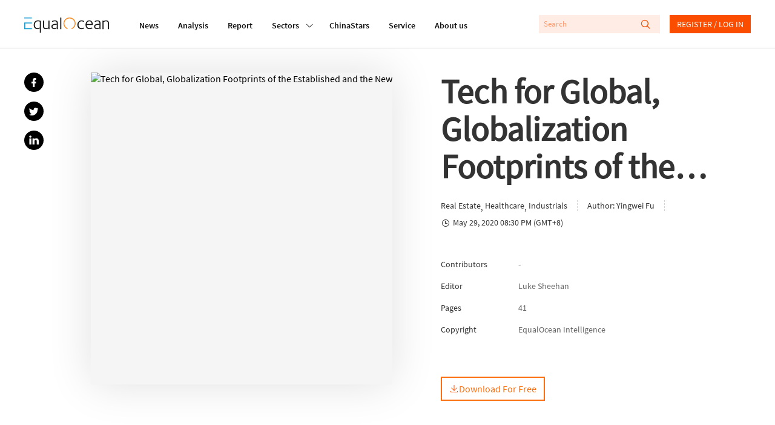

--- FILE ---
content_type: text/html; charset=utf-8
request_url: https://equalocean.com/research/2020052914042
body_size: 39061
content:
<!DOCTYPE html>
<html lang="en">
<head>
  <meta charset="UTF-8">
  <meta name="viewport" content="width=device-width,initial-scale=1.0, minimum-scale=1.0, maximum-scale=1.0, user-scalable=no">
  
  <script src="https://res.wx.qq.com/open/js/jweixin-1.6.0.js"></script>
  <meta data-vue-meta="ssr" name="description" content="Named for much of the past half-century &#x27;The World&#x27;s Factory,&#x27; China has bonded with other economic bodies profoundly and widely through the years, from trade activities to cultural communications. 

In this report, we will discuss the landscape of Chinese A-share companies&#x27; overseas growth, sectors with extraordinary performance (like e-commerce and fintech) and global expansions of other millennium companies."><meta data-vue-meta="ssr" name="keywords" content="Real Estate, Healthcare, Industrials">
  <title>Tech for Global, Globalization Footprints of the Established and the New | EqualOcean</title>
  <!-- Global site tag (gtag.js) - Google Analytics -->
  <script async src="https://www.googletagmanager.com/gtag/js?id=G-BJFD16J38V"></script>
  <script id="mcjs">!function(c,h,i,m,p){m=c.createElement(h),p=c.getElementsByTagName(h)[0],m.async=1,m.src=i,p.parentNode.insertBefore(m,p)}(document,"script","https://chimpstatic.com/mcjs-connected/js/users/e9a0e64bd72acd67784b89b03/aa2ffb06282cdb29ad6284ea4.js");</script>
  <script>
    window.dataLayer = window.dataLayer || [];
    function gtag(){dataLayer.push(arguments);}
    gtag('js', new Date());

    gtag('config', 'G-BJFD16J38V');
  </script>
<link rel="preload" href="/dist/src/runtime~app.94378a7b.js" as="script"><link rel="preload" href="/dist/src/assets/style/chunk-libs.551c0.css" as="style"><link rel="preload" href="/dist/src/chunk-libs.94378a7b.js" as="script"><link rel="preload" href="/dist/src/assets/style/app.fafd1.css" as="style"><link rel="preload" href="/dist/src/app.94378a7b.js" as="script"><link rel="preload" href="/dist/src/assets/style/eo-report-detail.eabef.css" as="style"><link rel="preload" href="/dist/src/eo-report-detail.94378a7b.js" as="script"><link rel="preload" href="/dist/src/assets/style/eo-article-detail~eo-report-detail.8bcb1.css" as="style"><link rel="preload" href="/dist/src/eo-article-detail~eo-report-detail.94378a7b.js" as="script"><link rel="prefetch" href="/dist/src/assets/style/eo-500-company.60c62.css"><link rel="prefetch" href="/dist/src/assets/style/eo-500-company~eo-search.cea59.css"><link rel="prefetch" href="/dist/src/assets/style/eo-about.d6a5d.css"><link rel="prefetch" href="/dist/src/assets/style/eo-analysis-list.d4581.css"><link rel="prefetch" href="/dist/src/assets/style/eo-app.88ff5.css"><link rel="prefetch" href="/dist/src/assets/style/eo-article-detail.96715.css"><link rel="prefetch" href="/dist/src/assets/style/eo-brief-detail.82bc9.css"><link rel="prefetch" href="/dist/src/assets/style/eo-briefing-list.cf46c.css"><link rel="prefetch" href="/dist/src/assets/style/eo-company-list.93d56.css"><link rel="prefetch" href="/dist/src/assets/style/eo-contact.d9dbb.css"><link rel="prefetch" href="/dist/src/assets/style/eo-dynamic.cc8c3.css"><link rel="prefetch" href="/dist/src/assets/style/eo-field-deatil.ccc07.css"><link rel="prefetch" href="/dist/src/assets/style/eo-login.90fd5.css"><link rel="prefetch" href="/dist/src/assets/style/eo-news.ad723.css"><link rel="prefetch" href="/dist/src/assets/style/eo-privacy.e61bd.css"><link rel="prefetch" href="/dist/src/assets/style/eo-report-list.48d98.css"><link rel="prefetch" href="/dist/src/assets/style/eo-search.2c487.css"><link rel="prefetch" href="/dist/src/assets/style/eo-service.9f5e5.css"><link rel="prefetch" href="/dist/src/eo-500-company.94378a7b.js"><link rel="prefetch" href="/dist/src/eo-500-company~eo-search.94378a7b.js"><link rel="prefetch" href="/dist/src/eo-about.94378a7b.js"><link rel="prefetch" href="/dist/src/eo-analysis-list.94378a7b.js"><link rel="prefetch" href="/dist/src/eo-app.94378a7b.js"><link rel="prefetch" href="/dist/src/eo-article-detail.94378a7b.js"><link rel="prefetch" href="/dist/src/eo-brief-detail.94378a7b.js"><link rel="prefetch" href="/dist/src/eo-briefing-list.94378a7b.js"><link rel="prefetch" href="/dist/src/eo-company-list.94378a7b.js"><link rel="prefetch" href="/dist/src/eo-contact.94378a7b.js"><link rel="prefetch" href="/dist/src/eo-dynamic.94378a7b.js"><link rel="prefetch" href="/dist/src/eo-field-deatil.94378a7b.js"><link rel="prefetch" href="/dist/src/eo-login.94378a7b.js"><link rel="prefetch" href="/dist/src/eo-news.94378a7b.js"><link rel="prefetch" href="/dist/src/eo-privacy.94378a7b.js"><link rel="prefetch" href="/dist/src/eo-report-list.94378a7b.js"><link rel="prefetch" href="/dist/src/eo-search.94378a7b.js"><link rel="prefetch" href="/dist/src/eo-service.94378a7b.js"><link rel="prefetch" href="/dist/src/vendors~eo-company-list.94378a7b.js"><link rel="stylesheet" href="/dist/src/assets/style/chunk-libs.551c0.css"><link rel="stylesheet" href="/dist/src/assets/style/app.fafd1.css"><link rel="stylesheet" href="/dist/src/assets/style/eo-report-detail.eabef.css"><link rel="stylesheet" href="/dist/src/assets/style/eo-article-detail~eo-report-detail.8bcb1.css"></head>
<body>
  <script>
    !(function(c,b,d,a){c[a]||(c[a]={});c[a].config={pid:"bj0c1iv5j1@0f53bbd8deb3339",appType:"web",imgUrl:"https://arms-retcode.aliyuncs.com/r.png?",sendResource:true,enableLinkTrace:true,behavior:true};
    with(b)with(body)with(insertBefore(createElement("script"),firstChild))setAttribute("crossorigin","",src=d)
    })(window,document,"https://retcode.alicdn.com/retcode/bl.js","__bl");
  </script>
  <div id="app">
    <div id="eo-app" data-server-rendered="true" data-v-5bd23fa0><div class="eo-header fixed flex-0-0-auto" data-v-7934de8d data-v-5bd23fa0><div class="eo-flex eo-page-content section-wrap" data-v-7934de8d><div class="eo-nav-section eo-flex" data-v-7934de8d><div class="eo-menu eo-menu-button" data-v-7934de8d><div class="bar"></div> <div class="bar"></div> <div class="bar"></div></div> <div class="eo-logo" data-v-7e0661ae data-v-7934de8d><a href="/" data-v-7e0661ae><svg width="140px" height="26.9790322px" viewBox="0 0 140 26.9790322" version="1.1" xmlns="http://www.w3.org/2000/svg" xmlns:xlink="http://www.w3.org/1999/xlink" data-v-7e0661ae><g stroke="none" stroke-width="1" fill="none" fill-rule="evenodd" data-v-7e0661ae><path d="M22.757573,5.91082301 C24.2197104,5.91082301 25.8007775,6.23252963 27.4937787,6.86521932 L27.4937787,26.9790322 L25.7413126,26.9790322 L25.7413126,19.6298232 C24.6884338,20.484133 23.3802057,20.9130752 21.8236241,20.9130752 C19.9522282,20.9130752 18.4551115,20.2482148 17.332274,18.9256431 C16.2129344,17.5994969 15.6532646,15.833685 15.6532646,13.6210584 C15.6532646,11.3297923 16.3143745,9.47461748 17.6400923,8.04838478 C18.9658102,6.62572661 20.672803,5.91082301 22.757573,5.91082301 Z M61.2317233,0.982277553 L61.2317233,20.9280881 L59.4792572,20.9280881 L59.4792572,0.982277553 L61.2317233,0.982277553 Z M50.5798079,5.88008215 C52.2168421,5.88008215 53.4865929,6.33762046 54.3820646,7.25627159 C54.8298004,7.7138099 55.127125,8.23211501 55.2740383,8.81118693 C55.4209516,9.39025885 55.4944083,10.2445687 55.4944083,11.3812654 L55.4944083,20.9252285 L53.8853576,20.9252285 L53.8853576,19.5383155 L53.7699257,19.5990823 C53.6894732,19.6598491 53.5950289,19.7206159 53.4900908,19.7778082 C53.3816548,19.838575 53.2417374,19.9100654 53.0668406,20.0030029 C52.8919438,20.0923658 52.7100511,20.1745797 52.5246605,20.2567936 C52.3392698,20.335433 52.1258957,20.417647 51.8810402,20.4927118 C51.6396826,20.5749257 51.3913291,20.6428416 51.1359798,20.7036084 C50.8841284,20.7643752 50.6042935,20.8144185 50.303471,20.8537382 C49.9991505,20.8930579 49.7053239,20.914505 49.4114972,20.914505 C48.0647918,20.914505 46.9769336,20.5105844 46.1514207,19.7027434 C45.3224098,18.8949023 44.9061554,17.843994 44.9061554,16.5500185 C44.9061554,13.4223152 47.6065621,11.8566763 53.0108736,11.8566763 L53.7384443,11.8566763 L53.7384443,11.3204986 C53.7384443,9.80490294 53.5075805,8.80046338 53.0353591,8.30003085 C52.493179,7.74598056 51.6047032,7.46716815 50.3769276,7.46716815 C49.0896871,7.46716815 47.7919527,7.84249255 46.4872225,8.60029037 L45.7561539,7.34920906 C45.8540961,7.24554804 46.0674702,7.09541828 46.3997741,6.89881979 C46.7320781,6.69864678 47.2952458,6.47702666 48.0962732,6.24110847 C48.8938027,6.00161576 49.7228135,5.88008215 50.5798079,5.88008215 Z M121.109046,5.88008215 C122.74608,5.88008215 124.012333,6.33762046 124.911302,7.25627159 C125.359038,7.7138099 125.656363,8.23211501 125.799778,8.81118693 C125.946691,9.39025885 126.020148,10.2445687 126.020148,11.3812654 L126.020148,20.914505 L124.414595,20.914505 L124.414595,19.5383155 L124.295666,19.5990823 C124.218711,19.6598491 124.124267,19.7206159 124.019329,19.7778082 C123.910893,19.838575 123.767477,19.9100654 123.596078,20.0030029 C123.417684,20.0923658 123.239289,20.1745797 123.053898,20.2567936 C122.868508,20.335433 122.655133,20.417647 122.410278,20.4927118 C122.165422,20.5749257 121.917069,20.6428416 121.665218,20.7036084 C121.409868,20.7643752 121.133531,20.8144185 120.829211,20.8537382 C120.528388,20.8930579 120.231064,20.914505 119.940735,20.914505 C118.59403,20.914505 117.506171,20.5105844 116.680658,19.7027434 C115.84815,18.8949023 115.435393,17.843994 115.435393,16.5500185 C115.435393,13.4223152 118.1358,11.8566763 123.536613,11.8566763 L124.267682,11.8566763 L124.267682,11.3204986 C124.267682,9.80490294 124.03332,8.80046338 123.564597,8.30003085 C123.018919,7.74598056 122.133941,7.46716815 120.906165,7.46716815 C119.618925,7.46716815 118.32119,7.84249255 117.012962,8.60029037 L116.281894,7.34920906 C116.379836,7.24554804 116.596708,7.09541828 116.925514,6.89881979 C117.257818,6.69864678 117.824484,6.47702666 118.622013,6.24110847 C119.42304,6.00161576 120.252051,5.88008215 121.109046,5.88008215 Z M32.6819177,6.26791736 L32.6819177,14.8181645 C32.6819177,15.4758758 32.6924115,15.9655848 32.7133991,16.2980149 C32.7308888,16.6268706 32.8043454,17.002195 32.9302711,17.4311371 C33.0596948,17.8600793 33.2485833,18.203233 33.5039327,18.4605983 C34.0671004,19.0432448 34.7981691,19.3292062 35.6971387,19.3292062 C35.9874674,19.3292062 36.281294,19.3041846 36.5751207,19.2541413 C36.8654494,19.2040981 37.1487822,19.1397568 37.4216212,19.0575428 C37.6944603,18.982478 37.9463117,18.8966895 38.1806734,18.8073266 C38.4150351,18.7179636 38.638903,18.6214516 38.8522772,18.5213651 C39.0691492,18.4248532 39.2475439,18.3319157 39.3944573,18.2532763 C39.5413706,18.1710624 39.6742922,18.099572 39.7897241,18.0280817 C39.905156,17.9601658 39.9751147,17.9244206 39.9961023,17.9244206 L39.9961023,6.26791736 L41.7485683,6.26791736 L41.7485683,20.9127177 L40.1395177,20.9127177 L40.1395177,19.479336 C38.7368453,20.4337323 37.215243,20.9127177 35.5782089,20.9127177 C34.1545488,20.9127177 33.0247154,20.4837755 32.1852107,19.6294657 C32.0103139,19.4507398 31.8599027,19.2541413 31.733977,19.0468193 C31.6080512,18.8359227 31.4926194,18.6464733 31.3981751,18.4784709 C31.3002329,18.3068941 31.2197803,18.0745504 31.1638134,17.7742909 C31.1043484,17.4776059 31.0588753,17.2631348 31.0308918,17.1308776 C31.0029083,17.002195 30.9749248,16.7662768 30.9574351,16.415974 C30.942444,16.1187784 30.9325926,15.9187513 30.9300839,15.8181437 L30.9294516,6.26791736 L32.6819177,6.26791736 Z M107.713349,5.91046555 C109.371371,5.91046555 110.707583,6.52528265 111.718486,7.74776782 C112.732888,8.9738275 113.240088,10.6752981 113.240088,12.8450305 C113.240088,12.8843502 113.229595,13.0237564 113.208607,13.2632491 C113.191117,13.5027418 113.184121,13.6814677 113.184121,13.8030014 L103.124057,13.8030014 C103.124057,15.4365561 103.540311,16.7484042 104.379816,17.7456947 C105.219321,18.7429853 106.408619,19.2398433 107.947711,19.2398433 C108.259027,19.2398433 108.570343,19.2183962 108.88166,19.182651 C109.196474,19.1397568 109.479807,19.086139 109.731658,19.0146486 C109.987008,18.9467328 110.221369,18.8788169 110.448735,18.8073266 C110.672603,18.7394107 110.875483,18.6571968 111.060874,18.5678339 C111.246265,18.4784709 111.403672,18.403406 111.529598,18.3426392 C111.655523,18.285447 111.767457,18.2246801 111.865399,18.1639133 L112.012313,18.0745504 L112.802846,19.4507398 C112.764369,19.5079321 112.547497,19.6509128 112.159226,19.8689584 C111.767457,20.087004 111.158816,20.3157732 110.329805,20.5516914 C109.500795,20.7947586 108.657792,20.9127177 107.800798,20.9127177 C105.792982,20.9127177 104.208417,20.2371338 103.0506,18.8823915 C101.889285,17.5276491 101.308628,15.7439646 101.308628,13.5349125 C101.308628,11.2221993 101.889285,9.37417352 103.0506,7.98726053 C104.208417,6.60392205 105.764999,5.91046555 107.713349,5.91046555 Z M135.470173,5.91046555 C136.851857,5.91046555 137.93272,6.31081157 138.712759,7.10792909 C139.240948,7.6441068 139.587244,8.24820034 139.751647,8.91663521 C139.919547,9.58149556 140,10.6038077 140,11.9764226 L140,20.9127177 L138.247534,20.9127177 L138.247534,12.2445115 C138.247534,11.4509685 138.23704,10.8861946 138.216053,10.5609135 C138.198563,10.2320578 138.128604,9.83886086 138.013172,9.39204611 C137.894242,8.94165684 137.701856,8.58063052 137.429017,8.30181811 C136.900829,7.76206589 136.16976,7.49397704 135.232313,7.49397704 C134.60968,7.49397704 133.941574,7.61551065 133.231493,7.85500336 C132.517914,8.09092155 131.972236,8.31254167 131.594459,8.50914016 C131.213184,8.70931317 130.992814,8.83799582 130.936847,8.90233714 L130.936847,20.9127177 L129.180883,20.9127177 L129.180883,6.26791736 L130.845901,6.26791736 L130.845901,7.31525114 C132.311536,6.38230193 133.850628,5.91046555 135.470173,5.91046555 Z M94.8070139,5.9093932 C95.5485763,5.9093932 96.2656533,6.02377778 96.9582446,6.25612145 C97.650836,6.4848906 98.1475429,6.69578716 98.4483655,6.88523662 C98.749188,7.07111156 98.9520683,7.21409228 99.0465126,7.3177533 L98.2594769,8.56883461 C97.1261456,7.87537811 95.9473411,7.52507535 94.7195655,7.52507535 C93.2189508,7.52507535 91.9946731,8.08627468 91.0502304,9.21582237 C90.1022896,10.338221 89.6335662,11.7608792 89.6335662,13.4730733 C89.6335662,15.2067146 90.0882979,16.6007766 91.0082551,17.6552594 C91.9212165,18.7133168 93.100021,19.2423454 94.5446686,19.2423454 C94.855985,19.2423454 95.1603054,19.2208983 95.4506341,19.1815786 C95.7444608,19.1386844 96.0172998,19.0922157 96.2691512,19.0314489 C96.5245005,18.9706821 96.7518664,18.9063407 96.9582446,18.8348504 C97.1611249,18.7669345 97.3570094,18.6918697 97.5424,18.6132303 C97.7277906,18.5310163 97.8782019,18.4631005 97.9936338,18.4023337 C98.1125636,18.3451414 98.2209996,18.2843746 98.3154439,18.2236078 L98.4938386,18.1342448 L99.2528908,19.4782636 C99.1934259,19.556903 98.969558,19.6998837 98.581287,19.9107803 C98.1895182,20.1216769 97.6053628,20.3397225 96.8253231,20.5720661 C96.0452833,20.7972608 95.2547497,20.9116453 94.4572202,20.9116453 C92.4878821,20.9116453 90.8893253,20.2682321 89.6615497,18.9706821 C88.4337741,17.6767065 87.8181373,15.9323417 87.8181373,13.7447367 C87.8181373,11.428449 88.4687534,9.54825255 89.7629898,8.08984919 C91.0607242,6.63859488 92.7397336,5.9093932 94.8070139,5.9093932 Z M22.6981081,7.49433449 C21.0995513,7.49433449 19.8298004,8.04838478 18.8853576,9.15291085 C17.9374169,10.2574369 17.4651955,11.7301383 17.4651955,13.5602916 C17.4651955,15.2975073 17.877952,16.6879948 18.7069629,17.7460522 C19.5359738,18.800535 20.6343257,19.3295637 21.9985209,19.3295637 C22.2503723,19.3295637 22.5092196,19.3116911 22.7715648,19.2687969 C23.0374079,19.2294772 23.2682717,19.1865829 23.47465,19.1365397 C23.6810282,19.0864964 23.8839085,19.0150061 24.0867888,18.9256431 C24.293167,18.8362802 24.4645659,18.7540663 24.6009854,18.6861504 C24.7374049,18.6146601 24.8773224,18.5324462 25.0242357,18.4359342 C25.171149,18.3322731 25.283083,18.2607828 25.3600376,18.207165 C25.4404901,18.1571218 25.5244406,18.103504 25.6223828,18.0427372 L25.7413126,17.9247781 L25.7413126,8.00549057 C24.6289689,7.66591136 23.6180653,7.49433449 22.6981081,7.49433449 Z M53.7384443,13.3258032 L52.9479107,13.3258032 C48.7958604,13.3258032 46.7215843,14.4088822 46.7215843,16.5821891 C46.7215843,17.354285 46.9769336,18.0084218 47.4946282,18.5374505 C48.0123227,19.0664791 48.7853666,19.327419 49.8207558,19.327419 C50.1110845,19.327419 50.4154049,19.3023973 50.7267212,19.2559286 C51.0415355,19.2058853 51.3178725,19.1451185 51.5592301,19.0772027 C51.8040856,19.0057123 52.0629329,18.9163494 52.3357719,18.8091138 C52.6086109,18.6947293 52.8114912,18.6125154 52.9479107,18.5517485 C53.0843302,18.4945563 53.2522312,18.4123423 53.4481156,18.3122558 L53.7384443,18.1657006 L53.7384443,13.3258032 Z M124.267682,13.3258032 L123.477148,13.3258032 C119.325098,13.3258032 117.247324,14.4088822 117.247324,16.5821891 C117.247324,17.354285 117.506171,18.0084218 118.023866,18.5374505 C118.538063,19.0664791 119.314604,19.327419 120.346496,19.327419 C120.640322,19.327419 120.944643,19.3023973 121.255959,19.2559286 C121.567275,19.2058853 121.843612,19.1451185 122.088468,19.0772027 C122.333323,19.0057123 122.592171,18.9163494 122.86501,18.8091138 C123.137849,18.6947293 123.340729,18.6125154 123.477148,18.5517485 C123.613568,18.4945563 123.777971,18.4123423 123.973855,18.3122558 L124.267682,18.1657006 L124.267682,13.3258032 Z M107.741333,7.43678475 C106.496067,7.43678475 105.443189,7.87645047 104.586194,8.75220738 C103.725702,9.6279643 103.256978,10.8039807 103.180024,12.2766822 L111.456141,12.2766822 C111.456141,11.0184518 111.15182,9.89962767 110.536184,8.91663521 C109.924045,7.92649372 108.990096,7.43678475 107.741333,7.43678475 Z" fill="#111111" fill-rule="nonzero" data-v-7e0661ae></path> <polygon fill="#1D9ED2" fill-rule="nonzero" points="1.83991445 2.59331283 4.62427168 2.59331283 12.6310477 2.59331283 12.6310477 0.981205198 0 0.981205198 0 2.59331283" data-v-7e0661ae></polygon> <polygon fill="#1D9ED2" fill-rule="nonzero" points="1.83991445 19.2405582 1.83991445 11.2622339 12.6310477 11.2622339 12.6310477 9.67514794 4.62427168 9.67514794 1.83991445 9.67514794 0 9.67514794 0 20.9134326 12.6310477 20.9134326 12.6310477 19.2405582" data-v-7e0661ae></polygon> <path id="Fill-15" d="M84.3233492,7.74204859 C82.8717057,3.67424708 79.0869387,0.971911451 74.8509379,0.979046337 C69.2927173,0.989784041 64.7943713,5.60091229 64.8048468,11.2808214 C64.811861,15.5809666 67.4388111,19.427148 71.3844832,20.9141475 L71.3844832,19.2412731 C68.3132952,17.840062 66.3369612,14.7266568 66.3369612,11.291545 C66.3369612,6.48739276 70.1497117,2.59474263 74.8509379,2.59474263 C78.2124547,2.59474263 81.2591571,4.61434532 82.6268502,7.75277214 C84.5402213,12.1387058 82.6093605,17.2824372 78.3173927,19.2412731 L78.3173927,20.9248711 C83.5363136,18.9839078 86.2262265,13.078804 84.3233492,7.74204859" fill="#F68C22" fill-rule="nonzero" data-v-7e0661ae></path></g></svg></a></div> <nav class="eo-nav eo-flex" data-v-7934de8d><a href="/news" class="eo-first-menu">News</a> <a href="/analysis" class="eo-first-menu">Analysis</a> <a href="/research" class="eo-first-menu">Report</a> <div class="has-second-nav"><a href="javascript:;" class="eo-first-menu sub">Sectors <i class="icon iconfont cc"></i></a> <ul class="eo-second-menu"><li class="opcity-0"></li> <li class="item"><a href="/technology">Technology</a></li><li class="item"><a href="/consumer">Consumer</a></li><li class="item"><a href="/healthcare">Healthcare</a></li><li class="item"><a href="/automotive">Automotive</a></li> <li class="more-wrap"><div class="item more">More</div> <ul class="third-menu"><li class="item"><a href="/industrials">Industrials</a></li><li class="item"><a href="/financials">Financials</a></li><li class="item"><a href="/communication">Communication</a></li><li class="item"><a href="/real-estate">Real estate</a></li></ul></li></ul></div> <a href="/company" class="eo-first-menu">ChinaStars</a> <a href="/service" class="eo-first-menu">Service</a> <a href="/about" class="eo-first-menu">About us</a></nav></div> <div class="eo-global-search-wrap" data-v-7934de8d><div class="eo-global-search"><input type="text" placeholder="Search" value=""> <div class="icon-wrap"><i class="icon iconfont search-icon"></i> <i class="icon iconfont close-phone-search"></i></div></div> <i class="icon iconfont phone-search"></i> <div class="user-login-register"><div class="eo-loginRegister-nav-content" data-v-773ec3e3><div class="userImg" data-v-773ec3e3><img src="/dist/src/assets/imgs/icon@2x.png?6bd518c2f589ebb842f2aba4a1a84dae" data-v-773ec3e3></div> <div class="loginLink" data-v-773ec3e3><a href="/login" data-v-773ec3e3>REGISTER / LOG IN</a></div></div> <!----></div> <!----></div></div> <aside class="eo-header-wrap-aside" data-v-7934de8d><div class="aside-logo-section eo-flex"><div class="eo-logo aside-logo" data-v-7e0661ae><a href="/" data-v-7e0661ae><svg width="140px" height="26.9790322px" viewBox="0 0 140 26.9790322" version="1.1" xmlns="http://www.w3.org/2000/svg" xmlns:xlink="http://www.w3.org/1999/xlink" data-v-7e0661ae><g stroke="none" stroke-width="1" fill="none" fill-rule="evenodd" data-v-7e0661ae><path d="M22.757573,5.91082301 C24.2197104,5.91082301 25.8007775,6.23252963 27.4937787,6.86521932 L27.4937787,26.9790322 L25.7413126,26.9790322 L25.7413126,19.6298232 C24.6884338,20.484133 23.3802057,20.9130752 21.8236241,20.9130752 C19.9522282,20.9130752 18.4551115,20.2482148 17.332274,18.9256431 C16.2129344,17.5994969 15.6532646,15.833685 15.6532646,13.6210584 C15.6532646,11.3297923 16.3143745,9.47461748 17.6400923,8.04838478 C18.9658102,6.62572661 20.672803,5.91082301 22.757573,5.91082301 Z M61.2317233,0.982277553 L61.2317233,20.9280881 L59.4792572,20.9280881 L59.4792572,0.982277553 L61.2317233,0.982277553 Z M50.5798079,5.88008215 C52.2168421,5.88008215 53.4865929,6.33762046 54.3820646,7.25627159 C54.8298004,7.7138099 55.127125,8.23211501 55.2740383,8.81118693 C55.4209516,9.39025885 55.4944083,10.2445687 55.4944083,11.3812654 L55.4944083,20.9252285 L53.8853576,20.9252285 L53.8853576,19.5383155 L53.7699257,19.5990823 C53.6894732,19.6598491 53.5950289,19.7206159 53.4900908,19.7778082 C53.3816548,19.838575 53.2417374,19.9100654 53.0668406,20.0030029 C52.8919438,20.0923658 52.7100511,20.1745797 52.5246605,20.2567936 C52.3392698,20.335433 52.1258957,20.417647 51.8810402,20.4927118 C51.6396826,20.5749257 51.3913291,20.6428416 51.1359798,20.7036084 C50.8841284,20.7643752 50.6042935,20.8144185 50.303471,20.8537382 C49.9991505,20.8930579 49.7053239,20.914505 49.4114972,20.914505 C48.0647918,20.914505 46.9769336,20.5105844 46.1514207,19.7027434 C45.3224098,18.8949023 44.9061554,17.843994 44.9061554,16.5500185 C44.9061554,13.4223152 47.6065621,11.8566763 53.0108736,11.8566763 L53.7384443,11.8566763 L53.7384443,11.3204986 C53.7384443,9.80490294 53.5075805,8.80046338 53.0353591,8.30003085 C52.493179,7.74598056 51.6047032,7.46716815 50.3769276,7.46716815 C49.0896871,7.46716815 47.7919527,7.84249255 46.4872225,8.60029037 L45.7561539,7.34920906 C45.8540961,7.24554804 46.0674702,7.09541828 46.3997741,6.89881979 C46.7320781,6.69864678 47.2952458,6.47702666 48.0962732,6.24110847 C48.8938027,6.00161576 49.7228135,5.88008215 50.5798079,5.88008215 Z M121.109046,5.88008215 C122.74608,5.88008215 124.012333,6.33762046 124.911302,7.25627159 C125.359038,7.7138099 125.656363,8.23211501 125.799778,8.81118693 C125.946691,9.39025885 126.020148,10.2445687 126.020148,11.3812654 L126.020148,20.914505 L124.414595,20.914505 L124.414595,19.5383155 L124.295666,19.5990823 C124.218711,19.6598491 124.124267,19.7206159 124.019329,19.7778082 C123.910893,19.838575 123.767477,19.9100654 123.596078,20.0030029 C123.417684,20.0923658 123.239289,20.1745797 123.053898,20.2567936 C122.868508,20.335433 122.655133,20.417647 122.410278,20.4927118 C122.165422,20.5749257 121.917069,20.6428416 121.665218,20.7036084 C121.409868,20.7643752 121.133531,20.8144185 120.829211,20.8537382 C120.528388,20.8930579 120.231064,20.914505 119.940735,20.914505 C118.59403,20.914505 117.506171,20.5105844 116.680658,19.7027434 C115.84815,18.8949023 115.435393,17.843994 115.435393,16.5500185 C115.435393,13.4223152 118.1358,11.8566763 123.536613,11.8566763 L124.267682,11.8566763 L124.267682,11.3204986 C124.267682,9.80490294 124.03332,8.80046338 123.564597,8.30003085 C123.018919,7.74598056 122.133941,7.46716815 120.906165,7.46716815 C119.618925,7.46716815 118.32119,7.84249255 117.012962,8.60029037 L116.281894,7.34920906 C116.379836,7.24554804 116.596708,7.09541828 116.925514,6.89881979 C117.257818,6.69864678 117.824484,6.47702666 118.622013,6.24110847 C119.42304,6.00161576 120.252051,5.88008215 121.109046,5.88008215 Z M32.6819177,6.26791736 L32.6819177,14.8181645 C32.6819177,15.4758758 32.6924115,15.9655848 32.7133991,16.2980149 C32.7308888,16.6268706 32.8043454,17.002195 32.9302711,17.4311371 C33.0596948,17.8600793 33.2485833,18.203233 33.5039327,18.4605983 C34.0671004,19.0432448 34.7981691,19.3292062 35.6971387,19.3292062 C35.9874674,19.3292062 36.281294,19.3041846 36.5751207,19.2541413 C36.8654494,19.2040981 37.1487822,19.1397568 37.4216212,19.0575428 C37.6944603,18.982478 37.9463117,18.8966895 38.1806734,18.8073266 C38.4150351,18.7179636 38.638903,18.6214516 38.8522772,18.5213651 C39.0691492,18.4248532 39.2475439,18.3319157 39.3944573,18.2532763 C39.5413706,18.1710624 39.6742922,18.099572 39.7897241,18.0280817 C39.905156,17.9601658 39.9751147,17.9244206 39.9961023,17.9244206 L39.9961023,6.26791736 L41.7485683,6.26791736 L41.7485683,20.9127177 L40.1395177,20.9127177 L40.1395177,19.479336 C38.7368453,20.4337323 37.215243,20.9127177 35.5782089,20.9127177 C34.1545488,20.9127177 33.0247154,20.4837755 32.1852107,19.6294657 C32.0103139,19.4507398 31.8599027,19.2541413 31.733977,19.0468193 C31.6080512,18.8359227 31.4926194,18.6464733 31.3981751,18.4784709 C31.3002329,18.3068941 31.2197803,18.0745504 31.1638134,17.7742909 C31.1043484,17.4776059 31.0588753,17.2631348 31.0308918,17.1308776 C31.0029083,17.002195 30.9749248,16.7662768 30.9574351,16.415974 C30.942444,16.1187784 30.9325926,15.9187513 30.9300839,15.8181437 L30.9294516,6.26791736 L32.6819177,6.26791736 Z M107.713349,5.91046555 C109.371371,5.91046555 110.707583,6.52528265 111.718486,7.74776782 C112.732888,8.9738275 113.240088,10.6752981 113.240088,12.8450305 C113.240088,12.8843502 113.229595,13.0237564 113.208607,13.2632491 C113.191117,13.5027418 113.184121,13.6814677 113.184121,13.8030014 L103.124057,13.8030014 C103.124057,15.4365561 103.540311,16.7484042 104.379816,17.7456947 C105.219321,18.7429853 106.408619,19.2398433 107.947711,19.2398433 C108.259027,19.2398433 108.570343,19.2183962 108.88166,19.182651 C109.196474,19.1397568 109.479807,19.086139 109.731658,19.0146486 C109.987008,18.9467328 110.221369,18.8788169 110.448735,18.8073266 C110.672603,18.7394107 110.875483,18.6571968 111.060874,18.5678339 C111.246265,18.4784709 111.403672,18.403406 111.529598,18.3426392 C111.655523,18.285447 111.767457,18.2246801 111.865399,18.1639133 L112.012313,18.0745504 L112.802846,19.4507398 C112.764369,19.5079321 112.547497,19.6509128 112.159226,19.8689584 C111.767457,20.087004 111.158816,20.3157732 110.329805,20.5516914 C109.500795,20.7947586 108.657792,20.9127177 107.800798,20.9127177 C105.792982,20.9127177 104.208417,20.2371338 103.0506,18.8823915 C101.889285,17.5276491 101.308628,15.7439646 101.308628,13.5349125 C101.308628,11.2221993 101.889285,9.37417352 103.0506,7.98726053 C104.208417,6.60392205 105.764999,5.91046555 107.713349,5.91046555 Z M135.470173,5.91046555 C136.851857,5.91046555 137.93272,6.31081157 138.712759,7.10792909 C139.240948,7.6441068 139.587244,8.24820034 139.751647,8.91663521 C139.919547,9.58149556 140,10.6038077 140,11.9764226 L140,20.9127177 L138.247534,20.9127177 L138.247534,12.2445115 C138.247534,11.4509685 138.23704,10.8861946 138.216053,10.5609135 C138.198563,10.2320578 138.128604,9.83886086 138.013172,9.39204611 C137.894242,8.94165684 137.701856,8.58063052 137.429017,8.30181811 C136.900829,7.76206589 136.16976,7.49397704 135.232313,7.49397704 C134.60968,7.49397704 133.941574,7.61551065 133.231493,7.85500336 C132.517914,8.09092155 131.972236,8.31254167 131.594459,8.50914016 C131.213184,8.70931317 130.992814,8.83799582 130.936847,8.90233714 L130.936847,20.9127177 L129.180883,20.9127177 L129.180883,6.26791736 L130.845901,6.26791736 L130.845901,7.31525114 C132.311536,6.38230193 133.850628,5.91046555 135.470173,5.91046555 Z M94.8070139,5.9093932 C95.5485763,5.9093932 96.2656533,6.02377778 96.9582446,6.25612145 C97.650836,6.4848906 98.1475429,6.69578716 98.4483655,6.88523662 C98.749188,7.07111156 98.9520683,7.21409228 99.0465126,7.3177533 L98.2594769,8.56883461 C97.1261456,7.87537811 95.9473411,7.52507535 94.7195655,7.52507535 C93.2189508,7.52507535 91.9946731,8.08627468 91.0502304,9.21582237 C90.1022896,10.338221 89.6335662,11.7608792 89.6335662,13.4730733 C89.6335662,15.2067146 90.0882979,16.6007766 91.0082551,17.6552594 C91.9212165,18.7133168 93.100021,19.2423454 94.5446686,19.2423454 C94.855985,19.2423454 95.1603054,19.2208983 95.4506341,19.1815786 C95.7444608,19.1386844 96.0172998,19.0922157 96.2691512,19.0314489 C96.5245005,18.9706821 96.7518664,18.9063407 96.9582446,18.8348504 C97.1611249,18.7669345 97.3570094,18.6918697 97.5424,18.6132303 C97.7277906,18.5310163 97.8782019,18.4631005 97.9936338,18.4023337 C98.1125636,18.3451414 98.2209996,18.2843746 98.3154439,18.2236078 L98.4938386,18.1342448 L99.2528908,19.4782636 C99.1934259,19.556903 98.969558,19.6998837 98.581287,19.9107803 C98.1895182,20.1216769 97.6053628,20.3397225 96.8253231,20.5720661 C96.0452833,20.7972608 95.2547497,20.9116453 94.4572202,20.9116453 C92.4878821,20.9116453 90.8893253,20.2682321 89.6615497,18.9706821 C88.4337741,17.6767065 87.8181373,15.9323417 87.8181373,13.7447367 C87.8181373,11.428449 88.4687534,9.54825255 89.7629898,8.08984919 C91.0607242,6.63859488 92.7397336,5.9093932 94.8070139,5.9093932 Z M22.6981081,7.49433449 C21.0995513,7.49433449 19.8298004,8.04838478 18.8853576,9.15291085 C17.9374169,10.2574369 17.4651955,11.7301383 17.4651955,13.5602916 C17.4651955,15.2975073 17.877952,16.6879948 18.7069629,17.7460522 C19.5359738,18.800535 20.6343257,19.3295637 21.9985209,19.3295637 C22.2503723,19.3295637 22.5092196,19.3116911 22.7715648,19.2687969 C23.0374079,19.2294772 23.2682717,19.1865829 23.47465,19.1365397 C23.6810282,19.0864964 23.8839085,19.0150061 24.0867888,18.9256431 C24.293167,18.8362802 24.4645659,18.7540663 24.6009854,18.6861504 C24.7374049,18.6146601 24.8773224,18.5324462 25.0242357,18.4359342 C25.171149,18.3322731 25.283083,18.2607828 25.3600376,18.207165 C25.4404901,18.1571218 25.5244406,18.103504 25.6223828,18.0427372 L25.7413126,17.9247781 L25.7413126,8.00549057 C24.6289689,7.66591136 23.6180653,7.49433449 22.6981081,7.49433449 Z M53.7384443,13.3258032 L52.9479107,13.3258032 C48.7958604,13.3258032 46.7215843,14.4088822 46.7215843,16.5821891 C46.7215843,17.354285 46.9769336,18.0084218 47.4946282,18.5374505 C48.0123227,19.0664791 48.7853666,19.327419 49.8207558,19.327419 C50.1110845,19.327419 50.4154049,19.3023973 50.7267212,19.2559286 C51.0415355,19.2058853 51.3178725,19.1451185 51.5592301,19.0772027 C51.8040856,19.0057123 52.0629329,18.9163494 52.3357719,18.8091138 C52.6086109,18.6947293 52.8114912,18.6125154 52.9479107,18.5517485 C53.0843302,18.4945563 53.2522312,18.4123423 53.4481156,18.3122558 L53.7384443,18.1657006 L53.7384443,13.3258032 Z M124.267682,13.3258032 L123.477148,13.3258032 C119.325098,13.3258032 117.247324,14.4088822 117.247324,16.5821891 C117.247324,17.354285 117.506171,18.0084218 118.023866,18.5374505 C118.538063,19.0664791 119.314604,19.327419 120.346496,19.327419 C120.640322,19.327419 120.944643,19.3023973 121.255959,19.2559286 C121.567275,19.2058853 121.843612,19.1451185 122.088468,19.0772027 C122.333323,19.0057123 122.592171,18.9163494 122.86501,18.8091138 C123.137849,18.6947293 123.340729,18.6125154 123.477148,18.5517485 C123.613568,18.4945563 123.777971,18.4123423 123.973855,18.3122558 L124.267682,18.1657006 L124.267682,13.3258032 Z M107.741333,7.43678475 C106.496067,7.43678475 105.443189,7.87645047 104.586194,8.75220738 C103.725702,9.6279643 103.256978,10.8039807 103.180024,12.2766822 L111.456141,12.2766822 C111.456141,11.0184518 111.15182,9.89962767 110.536184,8.91663521 C109.924045,7.92649372 108.990096,7.43678475 107.741333,7.43678475 Z" fill="#111111" fill-rule="nonzero" data-v-7e0661ae></path> <polygon fill="#1D9ED2" fill-rule="nonzero" points="1.83991445 2.59331283 4.62427168 2.59331283 12.6310477 2.59331283 12.6310477 0.981205198 0 0.981205198 0 2.59331283" data-v-7e0661ae></polygon> <polygon fill="#1D9ED2" fill-rule="nonzero" points="1.83991445 19.2405582 1.83991445 11.2622339 12.6310477 11.2622339 12.6310477 9.67514794 4.62427168 9.67514794 1.83991445 9.67514794 0 9.67514794 0 20.9134326 12.6310477 20.9134326 12.6310477 19.2405582" data-v-7e0661ae></polygon> <path id="Fill-15" d="M84.3233492,7.74204859 C82.8717057,3.67424708 79.0869387,0.971911451 74.8509379,0.979046337 C69.2927173,0.989784041 64.7943713,5.60091229 64.8048468,11.2808214 C64.811861,15.5809666 67.4388111,19.427148 71.3844832,20.9141475 L71.3844832,19.2412731 C68.3132952,17.840062 66.3369612,14.7266568 66.3369612,11.291545 C66.3369612,6.48739276 70.1497117,2.59474263 74.8509379,2.59474263 C78.2124547,2.59474263 81.2591571,4.61434532 82.6268502,7.75277214 C84.5402213,12.1387058 82.6093605,17.2824372 78.3173927,19.2412731 L78.3173927,20.9248711 C83.5363136,18.9839078 86.2262265,13.078804 84.3233492,7.74204859" fill="#F68C22" fill-rule="nonzero" data-v-7e0661ae></path></g></svg></a></div> <div class="eo-menu-button cross"><div class="bar"></div> <div class="bar"></div> <div class="bar"></div></div></div> <nav class="eo-nav is-aside"><a href="/news" class="eo-first-menu">News</a> <a href="/analysis" class="eo-first-menu">Analysis</a> <a href="/research" class="eo-first-menu">Report</a> <div class="has-second-nav"><a href="javascript:;" class="eo-first-menu sub">Sectors <i class="icon iconfont cc"></i></a> <ul class="eo-second-menu"><li class="opcity-0"></li> <li class="item"><a href="/technology">Technology</a></li><li class="item"><a href="/consumer">Consumer</a></li><li class="item"><a href="/healthcare">Healthcare</a></li><li class="item"><a href="/automotive">Automotive</a></li> <li class="more-wrap"><div class="item more">More</div> <ul class="third-menu"><li class="item"><a href="/industrials">Industrials</a></li><li class="item"><a href="/financials">Financials</a></li><li class="item"><a href="/communication">Communication</a></li><li class="item"><a href="/real-estate">Real estate</a></li></ul></li></ul></div> <a href="/company" class="eo-first-menu">ChinaStars</a> <a href="/service" class="eo-first-menu">Service</a> <a href="/about" class="eo-first-menu">About us</a></nav> <div class="asideLogin" data-v-078697cc><div class="eo-loginRegister-nav-content" data-v-773ec3e3 data-v-078697cc><div class="userImg" data-v-773ec3e3><img src="/dist/src/assets/imgs/icon@2x.png?6bd518c2f589ebb842f2aba4a1a84dae" data-v-773ec3e3></div> <div class="loginLink" data-v-773ec3e3><a href="/login" data-v-773ec3e3>REGISTER / LOG IN</a></div></div> <!----></div></aside></div> <div class="eo-report-detail eo-layout-view flex-1-0-auto" data-v-80bcc296 data-v-5bd23fa0><div class="eo-page-content" data-v-80bcc296><div class="report-definite-info eo-flex" data-v-4db96d85 data-v-80bcc296><div class="share" data-v-4db96d85><div title="Tech for Global, Globalization Footprints of the Established and the New" content="Named for much of the past half-century 'The World's Factory,' China has bonded with other economic bodies profoundly and widely through the years, from trade activities to cultural communications. 

In this report, we will discuss the landscape of Chinese A-share companies' overseas growth, sectors with extraordinary performance (like e-commerce and fintech) and global expansions of other millennium companies." img="https://diting-hetu-en.iyiou.com/5ed0b28f3cb54.png" class="post-share-bar eo-flex" data-v-0b8e1b21 data-v-4db96d85><span data-v-0b8e1b21><i class="icon iconfont" data-v-0b8e1b21></i></span> <span data-v-0b8e1b21><i class="icon iconfont" data-v-0b8e1b21></i></span> <span data-v-0b8e1b21><i class="icon iconfont" data-v-0b8e1b21></i></span></div></div> <div class="definite-img" data-v-4db96d85><img src="https://diting-hetu-en.iyiou.com/5ed0b28f3cb54.png" alt="Tech for Global, Globalization Footprints of the Established and the New" data-v-4db96d85> <div class="phone-layout" data-v-4db96d85><span class="field-tags" data-v-f7c7aa76 data-v-4db96d85><a href="/real-estate" target="_blank" class="eo-post-tag" data-v-f7c7aa76><em data-v-f7c7aa76>Real Estate</em><i data-v-f7c7aa76>, </i></a><a href="/healthcare" target="_blank" class="eo-post-tag" data-v-f7c7aa76><em data-v-f7c7aa76>Healthcare</em><i data-v-f7c7aa76>, </i></a><a href="/industrials" target="_blank" class="eo-post-tag" data-v-f7c7aa76><em data-v-f7c7aa76>Industrials</em><!----></a> <!----></span> <h1 data-v-4db96d85>Tech for Global, Globalization Footprints of the Established and the New</h1></div></div> <div class="definite-info" data-v-4db96d85><h1 class="eo-line-clamp-3" data-v-4db96d85>Tech for Global, Globalization Footprints of the Established and the New</h1> <div class="post-top-bar eo-flex" data-v-31c244f0 data-v-4db96d85><span class="type" data-v-31c244f0><a href="/real-estate" data-v-31c244f0><em data-v-31c244f0>Real Estate</em><i data-v-31c244f0>, </i></a><a href="/healthcare" data-v-31c244f0><em data-v-31c244f0>Healthcare</em><i data-v-31c244f0>, </i></a><a href="/industrials" data-v-31c244f0><em data-v-31c244f0>Industrials</em><!----></a></span> <span class="author" data-v-31c244f0>
    Author: Yingwei Fu<!----></span> <!----> <span class="time" data-v-31c244f0><i class="icon iconfont" data-v-31c244f0></i>May 29, 2020 08:30 PM (GMT+8)
    <!----></span></div> <div class="about-other" data-v-4db96d85><p data-v-4db96d85><span data-v-4db96d85>Contributors</span><span data-v-4db96d85>-</span></p> <p data-v-4db96d85><span data-v-4db96d85>Editor</span><span data-v-4db96d85>Luke Sheehan</span></p> <p data-v-4db96d85><span data-v-4db96d85>Pages</span><span data-v-4db96d85>41</span></p> <p data-v-4db96d85><span data-v-4db96d85>Copyright</span><span data-v-4db96d85>EqualOcean Intelligence</span></p></div> <div class="report-price" data-v-4db96d85><div class="bottom eo-flex" data-v-4db96d85><div class="report-btn" data-v-4db96d85><span class="origin" data-v-4db96d85><svg width="16px" height="16px" viewBox="0 0 24 24" version="1.1" xmlns="http://www.w3.org/2000/svg" xmlns:xlink="http://www.w3.org/1999/xlink" data-v-4db96d85><g stroke="none" stroke-width="1" fill="none" fill-rule="evenodd" data-v-4db96d85><rect fill-opacity="0" fill="#D8D8D8" x="0" y="0" width="24" height="24" data-v-4db96d85></rect> <path d="M19.5,18 L19.5,19.5 L4.5,19.5 L4.5,18 L3,18 L3,21 L21,21 L21,18 L19.5,18 Z M19.28025,10.28025 L18.21975,9.21975 L12.75,14.6895 L12.75,3 L11.25,3 L11.25,14.6895 L5.78025,9.21975 L4.71975,10.28025 L12,17.5605 L19.28025,10.28025 Z" fill="#FF4F00" fill-rule="nonzero" data-v-4db96d85></path></g></svg> <i data-v-4db96d85>Download For Free</i></span></div></div></div></div> <div class="report-download-taost" style="display:none;" data-v-4fd47740 data-v-4db96d85 data-v-4db96d85><div class="toast-content" data-v-4fd47740><div class="icon iconfont toast-close" data-v-4fd47740></div> <div class="email eo-flex" data-v-4fd47740><p data-v-4fd47740>To purchase the report, please send an email to</p> <p data-v-4fd47740><a href="mailto:service@equalocean.com" data-v-4fd47740>equalocean@iyiou.com</a></p></div> <div class="tips" data-v-4fd47740>
      Reminder: We are improving and optimizing the payment function. Meanwhile, if you plan to
      purchase the report, please email your inquiry to our customer service, and we will reply as
      soon as possible. The report will be sent to your mailbox once the payment is approved.
    </div></div></div> <!----></div> <div class="about-eo-report eo-flex" data-v-80bcc296><div class="left-layout" data-v-80bcc296><div class="report-intro m-b-48" data-v-195d696e data-v-80bcc296><h2 class="headline" data-v-195d696e>Introduction</h2> <p data-v-195d696e>Named for much of the past half-century 'The World's Factory,' China has bonded with other economic bodies profoundly and widely through the years, from trade activities to cultural communications. 

In this report, we will discuss the landscape of Chinese A-share companies' overseas growth, sectors with extraordinary performance (like e-commerce and fintech) and global expansions of other millennium companies.</p></div> <div class="report-highlights m-b-48" data-v-09ab8a30 data-v-80bcc296><h2 class="headline" data-v-09ab8a30>Highlights</h2> <ul data-v-09ab8a30><li data-v-09ab8a30>China's A-share companies are mostly traditional industry players, but the landscape is changing; as they expand globally, companies with more add-on value are taking the lead</li><li data-v-09ab8a30>The electronics sector is a global industry where Chinese players are significant to the global supply value chain: their footprints have lately expanded</li><li data-v-09ab8a30>Chinese Internet giants – such as Tencent and Alibaba – are more aggressive in global expansion; they learned from their success in China and are attempting to triumph in the new regions by building local ecosystems</li></ul></div> <div class="report-catalogue m-b-48" data-v-065dcd3f data-v-80bcc296><h2 class="headline" data-v-065dcd3f>Contents</h2> <ul class="eo-flex" data-v-065dcd3f><li data-v-065dcd3f><span data-v-065dcd3f>1</span>
        Introduction
      </li><li data-v-065dcd3f><span data-v-065dcd3f>2</span>
        The Established Lead in the Front
      </li><li data-v-065dcd3f><span data-v-065dcd3f>3</span>
        The World's Factory
      </li><li data-v-065dcd3f><span data-v-065dcd3f>4</span>
         Giants' ecosystem in construction
      </li><li data-v-065dcd3f><span data-v-065dcd3f>5</span>
        Orient to Future
      </li><li data-v-065dcd3f><span data-v-065dcd3f>6</span>
        Appendix
      </li></ul></div> <div class="report-tags" data-v-80bcc296><h2 class="headline" data-v-80bcc296>Sector</h2> <a href="/real-estate" data-v-80bcc296>
            Real Estate
          </a><a href="/healthcare" data-v-80bcc296>
            Healthcare
          </a><a href="/industrials" data-v-80bcc296>
            Industrials
          </a></div> <div class="report-data-light m-b-48" data-v-5a018125 data-v-80bcc296><h2 class="headline" data-v-5a018125>In this report</h2> <div class="light-wrap eo-flex" data-v-5a018125><div class="light-item" data-v-5a018125><div class="top" data-v-5a018125><strong data-v-5a018125>3</strong></div> <span data-v-5a018125>regions </span> <p data-v-5a018125>contain most Chinese outbound businesses</p></div><div class="light-item" data-v-5a018125><div class="top" data-v-5a018125><strong data-v-5a018125>31</strong></div> <span data-v-5a018125>charts</span> <p data-v-5a018125>depicting Chinese companies' overseas business scope</p></div></div></div> <!----></div> <div class="right-layout" data-v-80bcc296><div class="article-report m-b-32" data-v-129501ed data-v-80bcc296><div class="article-report__title" data-v-129501ed>
    Selected reports
  </div> <div class="eo-short-article calc16 eo-flex" data-v-bbf161be data-v-129501ed><div class="left" data-v-bbf161be><a href="/research/2024013015147" target="_blank" class="report-img" data-v-bbf161be><img data-src="https://diting-hetu-en.iyiou.com/17066158341021.png?imageView2/1/w/400/h/600/format/jpg" alt="Robots Market Outlook 2024: Global Industry Trends, Insights, and Forecast" data-v-bbf161be></a></div> <div class="right" data-v-bbf161be><span data-v-6f1e4674 data-v-bbf161be><a href="/technology" target="_blank" class="eo-post-tag" data-v-6f1e4674><em data-v-6f1e4674>Technology</em><!----></a> <!----></span> <a href="/research/2024013015147" target="_blank" data-v-bbf161be><p class="title eo-line-clamp-2" data-v-bbf161be>Robots Market Outlook 2024: Global Industry Trends, Insights, and Forecast</p></a> <p class="eo-post-date" data-v-bbf161be>Jan 30, 2024 07:59 PM</p></div></div><div class="eo-short-article calc16 eo-flex" data-v-bbf161be data-v-129501ed><div class="left" data-v-bbf161be><a href="/research/2023121115146" target="_blank" class="report-img" data-v-bbf161be><img data-src="https://diting-hetu-en.iyiou.com/17022988352433.png?imageView2/1/w/400/h/600/format/jpg" alt="Chinese Enterprises in Europe Report 2023" data-v-bbf161be></a></div> <div class="right" data-v-bbf161be><span data-v-6f1e4674 data-v-bbf161be><a href="/technology" target="_blank" class="eo-post-tag" data-v-6f1e4674><em data-v-6f1e4674>Technology</em><i data-v-6f1e4674>, </i></a><a href="/consumer" target="_blank" class="eo-post-tag" data-v-6f1e4674><em data-v-6f1e4674>Consumer Staples</em><i data-v-6f1e4674>, </i></a><a href="/communication" target="_blank" class="eo-post-tag" data-v-6f1e4674><em data-v-6f1e4674>Communication</em><!----></a> <!----></span> <a href="/research/2023121115146" target="_blank" data-v-bbf161be><p class="title eo-line-clamp-2" data-v-bbf161be>Chinese Enterprises in Europe Report 2023</p></a> <p class="eo-post-date" data-v-bbf161be>Dec 11, 2023 08:49 PM</p></div></div><div class="eo-short-article calc16 eo-flex" data-v-bbf161be data-v-129501ed><div class="left" data-v-bbf161be><a href="/research/2023051115145" target="_blank" class="report-img" data-v-bbf161be><img data-src="https://diting-hetu-en.iyiou.com/16837975175755.jpg?imageView2/1/w/400/h/600/format/jpg" alt="Tech-enabled Sustainable Development in Real Estate in China" data-v-bbf161be></a></div> <div class="right" data-v-bbf161be><span data-v-6f1e4674 data-v-bbf161be><a href="/real-estate" target="_blank" class="eo-post-tag" data-v-6f1e4674><em data-v-6f1e4674>Real Estate</em><!----></a> <!----></span> <a href="/research/2023051115145" target="_blank" data-v-bbf161be><p class="title eo-line-clamp-2" data-v-bbf161be>Tech-enabled Sustainable Development in Real Estate in China</p></a> <p class="eo-post-date" data-v-bbf161be>May 11, 2023 05:07 PM</p></div></div></div> <div class="eo-contact-click" data-v-58dc3a40 data-v-80bcc296><div class="eo-contact-click__left" data-v-58dc3a40><img src="/dist/src/assets/imgs/qrcode-telegram.jpg?0745c1af75b99cbf504572c2312e8916" alt="QR" class="eo-contact-click__QR" style="display:;" data-v-58dc3a40> <img src="/dist/src/assets/imgs/qrcode-messenger.jpg?9d3f814563ebff023ead94307c52f755" alt="QR" class="eo-contact-click__QR" style="display:none;" data-v-58dc3a40> <img src="/dist/src/assets/imgs/qrcode-whatsapp.jpg?3f973d767e72d20d1ebe663a0cee80aa" alt="QR" class="eo-contact-click__QR" style="display:none;" data-v-58dc3a40></div> <div class="eo-contact-click__right" data-v-58dc3a40><div class="eo-contact-click__title" data-v-58dc3a40>CONTACT US</div> <div class="eo-contact-click__desc" data-v-58dc3a40>
      Scan QR code to contact us for professional consulting services
    </div> <div class="eo-contact-click__icons" data-v-58dc3a40><div class="eo-contact-click__icons-item eo-contact-click__icons--active" data-v-58dc3a40><svg width="12px" height="12px" viewBox="0 0 9 8" version="1.1" xmlns="http://www.w3.org/2000/svg" xmlns:xlink="http://www.w3.org/1999/xlink" class="icon-tele" data-v-58dc3a40><g stroke="none" stroke-width="1" fill="none" fill-rule="evenodd" data-v-58dc3a40><g transform="translate(-1192.000000, -3209.000000)" fill="#FFFFFF" fill-rule="nonzero" data-v-58dc3a40><g transform="translate(1067.000000, 3110.000000)" data-v-58dc3a40><g transform="translate(100.000000, 90.975221)" data-v-58dc3a40><g transform="translate(22.807858, 0.000000)" data-v-58dc3a40><g id="Icon/Linkedin" transform="translate(2.973453, 0.000000)" data-v-58dc3a40><path id="路径" d="M7.48909855,8.93329939 L0.375007117,11.6591733 C-0.110500536,11.8529388 -0.107691811,12.1220576 0.285930506,12.2420646 L2.11240225,12.8082107 L6.33832504,10.1588861 C6.53814555,10.0380817 6.72071247,10.1030689 6.57064647,10.2354354 L3.14681442,13.3057814 L3.14601193,13.3057814 L3.14681442,13.3061801 L3.02082318,15.1768544 C3.20539634,15.1768544 3.28684928,15.0927299 3.39037074,14.9934549 L4.27752563,14.1362619 L6.12285594,15.4906269 C6.46311254,15.6768172 6.70747135,15.5811306 6.79213426,15.1776518 L8.0034959,9.50502723 C8.12748091,9.01104481 7.81370655,8.78737723 7.48909855,8.93329939 Z" data-v-58dc3a40></path></g></g></g></g></g></g></svg></div> <div class="eo-contact-click__icons-item" data-v-58dc3a40><svg width="12px" height="12px" viewBox="0 0 9 8" version="1.1" xmlns="http://www.w3.org/2000/svg" xmlns:xlink="http://www.w3.org/1999/xlink" class="icon-whatspp" data-v-58dc3a40><g stroke="none" stroke-width="1" fill="none" fill-rule="evenodd" data-v-58dc3a40><g transform="translate(-1203.000000, -3219.000000)" fill="#FFFFFF" fill-rule="nonzero" data-v-58dc3a40><g transform="translate(1203.000000, 3219.000000)" data-v-58dc3a40><path d="M6.25936183,2.25189645 C6.30487658,2.25189645 6.35039133,2.25298013 6.3948224,2.2551475 C6.15749548,0.978567128 4.82456352,0 3.21637568,0 C1.44021674,0 0,1.19205298 0,2.6615292 C0,3.5230584 0.495243829,4.29030704 1.26249247,4.77579771 C1.27224564,4.78229982 1.29175196,4.79422035 1.29175196,4.79422035 L0.980734497,5.75761589 L2.143528,5.17134256 C2.143528,5.17134256 2.18037327,5.18217941 2.19771222,5.18651415 C2.51739916,5.27429259 2.85984347,5.32197471 3.21529199,5.32197471 C3.28789886,5.32197471 3.35942203,5.31872366 3.43094521,5.31547261 C3.36484046,5.1128236 3.32907887,4.90042143 3.32907887,4.68043347 C3.32907887,3.33991571 4.64142083,2.25189645 6.25936183,2.25189645 L6.25936183,2.25189645 Z M4.33473811,1.31234196 C4.58398555,1.31234196 4.78555087,1.50632149 4.78555087,1.74473209 C4.78555087,1.98314269 4.58398555,2.17712222 4.33473811,2.17712222 C4.08549067,2.17712222 3.88284166,1.98314269 3.88284166,1.74473209 C3.88284166,1.50632149 4.08440698,1.31234196 4.33473811,1.31234196 Z M2.09584588,2.1782059 C1.84659843,2.1782059 1.64394943,1.98422637 1.64394943,1.74581577 C1.64394943,1.50632149 1.84551475,1.31342565 2.09584588,1.31342565 C2.34509332,1.31342565 2.54774232,1.50740518 2.54774232,1.74581577 C2.54774232,1.98422637 2.346177,2.1782059 2.09584588,2.1782059 Z M9,4.69777243 C9,3.45586996 7.78410596,2.44912703 6.28320289,2.44912703 C4.78229982,2.44912703 3.5653221,3.45586996 3.5653221,4.69777243 C3.5653221,5.93967489 4.78229982,6.94641782 6.28320289,6.94641782 C6.5833835,6.94641782 6.87272727,6.90632149 7.14256472,6.83154726 C7.1577363,6.82721252 7.18916315,6.81854305 7.18916315,6.81854305 L8.17098134,7.31378688 L7.90872968,6.4999398 C7.90872968,6.4999398 7.92498495,6.48910295 7.93365443,6.48476821 C8.58169777,6.07296809 9,5.42600843 9,4.69777243 L9,4.69777243 Z M5.3371463,4.28922336 C5.1269115,4.28922336 4.95568934,4.125587 4.95568934,3.92293799 C4.95568934,3.72137267 5.1269115,3.5577363 5.3371463,3.5577363 C5.54846478,3.5577363 5.71860837,3.72137267 5.71860837,3.92293799 C5.71968694,4.12450331 5.54846478,4.28922336 5.3371463,4.28922336 Z M7.2281758,4.28922336 C7.017941,4.28922336 6.84671884,4.125587 6.84671884,3.92293799 C6.84671884,3.72137267 7.01685731,3.5577363 7.2281758,3.5577363 C7.43949428,3.5577363 7.60963275,3.72137267 7.60963275,3.92293799 C7.60963275,4.12450331 7.43949428,4.28922336 7.2281758,4.28922336 Z" data-v-58dc3a40></path></g></g></g></svg></div> <div class="eo-contact-click__icons-item" data-v-58dc3a40><svg width="12px" height="12px" viewBox="0 0 9 10" version="1.1" xmlns="http://www.w3.org/2000/svg" xmlns:xlink="http://www.w3.org/1999/xlink" class="icon-whatspp" data-v-58dc3a40><defs data-v-58dc3a40><path id="path-1" d="M4.33770855,0 L4.33987794,0 C6.73235572,0 8.67757719,1.94630617 8.67757719,4.33878395 C8.67757719,6.73126173 6.73199416,8.6775679 4.33987794,8.6775679 C3.45765854,8.6775679 2.63907463,8.4147099 1.95354677,7.96094542 L0.285645902,8.49389271 L0.826186072,6.88167291 C0.288003834,6.14315202 -0.00133525328,5.25259543 4.63266952e-06,4.33878395 C4.63266952e-06,1.94630617 1.94559233,0 4.33770855,0 Z M3.09645477,2.38488491 C3.01365631,2.18710867 2.95074394,2.1795158 2.82528078,2.17445389 C2.77761458,2.17135365 2.72986703,2.1696656 2.68210091,2.16939197 C2.51867338,2.16939197 2.34801454,2.2171186 2.24460685,2.32233411 C2.11986682,2.44996667 1.80783594,2.7478965 1.80783594,3.3600266 C1.80783594,3.97143357 2.25509225,4.56295445 2.31511209,4.64575291 C2.37802446,4.72818981 3.18720767,6.0016229 4.44292406,6.52046915 C5.42529706,6.92650701 5.71671872,6.88890421 5.94052765,6.84117759 C6.26702114,6.77103392 6.6763131,6.53023141 6.77935922,6.23989445 C6.88240534,5.94883435 6.88240534,5.70080054 6.85239541,5.648012 C6.82202392,5.59558503 6.73922546,5.56557511 6.61376229,5.50266274 C6.48793756,5.44011194 5.87761528,5.13928959 5.76191438,5.09915584 C5.64874443,5.05685269 5.54099797,5.07167687 5.45566854,5.19207812 C5.33490572,5.35984443 5.21703543,5.53050327 5.12122061,5.63318783 C5.04601502,5.71345533 4.92272125,5.72357916 4.8200367,5.68091445 C4.68191874,5.623064 4.29504384,5.48783857 3.81741604,5.064084 C3.44825783,4.73578268 3.19696993,4.32721385 3.1242953,4.20464321 C3.0512591,4.07918005 3.11670243,4.00650542 3.17455288,3.9388927 C3.23710368,3.86115615 3.2974851,3.80619822 3.36039747,3.73352359 C3.42330983,3.66084896 3.4580201,3.62324617 3.49851542,3.53791674 C3.54118013,3.45511828 3.5111702,3.36978886 3.48079872,3.30723806 C3.4507888,3.24468727 3.19950089,2.63291873 3.09645477,2.38524648 L3.09645477,2.38488491 Z" data-v-58dc3a40></path></defs> <g stroke="none" stroke-width="1" fill="none" fill-rule="evenodd" data-v-58dc3a40><g transform="translate(-1170.000000, -3208.000000)" fill-rule="nonzero" data-v-58dc3a40><g transform="translate(1067.000000, 3110.000000)" data-v-58dc3a40><g transform="translate(100.000000, 95.000000)" data-v-58dc3a40><g transform="translate(0.000000, 0.407478)" data-v-58dc3a40><g transform="translate(3.346330, 3.346330)" data-v-58dc3a40><use fill="#25D366" xlink:href="#path-1" data-v-58dc3a40></use> <use fill="#FFFFFF" xlink:href="#path-1" data-v-58dc3a40></use></g></g></g></g></g></g></svg></div></div></div></div></div></div></div> <div class="recommend-read" data-v-59b05b64 data-v-80bcc296><div class="eo-page-content" data-v-59b05b64><div class="eo-title-box fz24" data-v-59b05b64>Read next</div> <div class="recommend-warp" data-v-59b05b64><div class="eo-article-column eo-article-column__bg--hover calc16" data-v-3f937f79 data-v-59b05b64><div class="eo-hover-child" data-v-3f937f79><div class="label" data-v-3f937f79>Insight</div> <div class="label" data-v-3f937f79>In-depth</div> <a href="/analysis/2026011521728" target="_blank" class="img-wrap" data-v-3f937f79><img alt="LeeKr" data-v-3f937f79></a> <div class="content" data-v-3f937f79><span data-v-f7c7aa76 data-v-3f937f79><a href="/automotive" target="_blank" class="eo-post-tag" data-v-f7c7aa76><em data-v-f7c7aa76>Automotive</em><!----></a> <!----></span> <a href="/analysis/2026011521728" target="_blank" data-v-3f937f79><p class="title eo-line-clamp-3" data-v-3f937f79>Chassis Supply Chain's &quot;iPhone Moment&quot;: China's Emerging Tier 1 Suppliers Lead the Shift</p> <!----></a> <p class="eo-post-date" data-v-3f937f79>Updated 6 hours ago</p></div> <div class="cover-mobile" data-v-3f937f79><span data-v-f7c7aa76 data-v-3f937f79><a href="/automotive" target="_blank" class="eo-post-tag" data-v-f7c7aa76><em data-v-f7c7aa76>Automotive</em><!----></a> <!----></span> <a href="/analysis/2026011521728" target="_blank" data-v-3f937f79><p class="title eo-line-clamp-3" data-v-3f937f79>Chassis Supply Chain's &quot;iPhone Moment&quot;: China's Emerging Tier 1 Suppliers Lead the Shift</p></a></div></div></div><div class="eo-article-column eo-article-column__bg--hover calc16" data-v-3f937f79 data-v-59b05b64><div class="eo-hover-child" data-v-3f937f79><div class="label" data-v-3f937f79>Insight</div> <div class="label" data-v-3f937f79>In-depth</div> <a href="/analysis/2026010721710" target="_blank" class="img-wrap" data-v-3f937f79><img alt="Go Globalizaition" data-v-3f937f79></a> <div class="content" data-v-3f937f79><span data-v-f7c7aa76 data-v-3f937f79><a href="/automotive" target="_blank" class="eo-post-tag" data-v-f7c7aa76><em data-v-f7c7aa76>Automotive</em><!----></a> <em class="eo-post-tag type" data-v-f7c7aa76> · Analysis</em></span> <a href="/analysis/2026010721710" target="_blank" data-v-3f937f79><p class="title eo-line-clamp-3" data-v-3f937f79>How Malaysia Became Southeast Asia’s “Computing Power Hub”</p> <!----></a> <p class="eo-post-date" data-v-3f937f79>Jan 07, 2026 12:24 PM</p></div> <div class="cover-mobile" data-v-3f937f79><span data-v-f7c7aa76 data-v-3f937f79><a href="/automotive" target="_blank" class="eo-post-tag" data-v-f7c7aa76><em data-v-f7c7aa76>Automotive</em><!----></a> <em class="eo-post-tag type" data-v-f7c7aa76> · Analysis</em></span> <a href="/analysis/2026010721710" target="_blank" data-v-3f937f79><p class="title eo-line-clamp-3" data-v-3f937f79>How Malaysia Became Southeast Asia’s “Computing Power Hub”</p></a></div></div></div><div class="eo-article-column eo-article-column__bg--hover calc16" data-v-3f937f79 data-v-59b05b64><div class="eo-hover-child" data-v-3f937f79><div class="label" data-v-3f937f79>Insight</div> <div class="label" data-v-3f937f79>In-depth</div> <a href="/analysis/2025122921704" target="_blank" class="img-wrap" data-v-3f937f79><img alt="3D printing" data-v-3f937f79></a> <div class="content" data-v-3f937f79><span data-v-f7c7aa76 data-v-3f937f79><a href="/automotive" target="_blank" class="eo-post-tag" data-v-f7c7aa76><em data-v-f7c7aa76>Automotive</em><!----></a> <em class="eo-post-tag type" data-v-f7c7aa76> · Analysis</em></span> <a href="/analysis/2025122921704" target="_blank" data-v-3f937f79><p class="title eo-line-clamp-3" data-v-3f937f79>Consumer-Grade 3D Printing Going Global Is Reaching a Watershed</p> <!----></a> <p class="eo-post-date" data-v-3f937f79>Dec 29, 2025 05:40 PM</p></div> <div class="cover-mobile" data-v-3f937f79><span data-v-f7c7aa76 data-v-3f937f79><a href="/automotive" target="_blank" class="eo-post-tag" data-v-f7c7aa76><em data-v-f7c7aa76>Automotive</em><!----></a> <em class="eo-post-tag type" data-v-f7c7aa76> · Analysis</em></span> <a href="/analysis/2025122921704" target="_blank" data-v-3f937f79><p class="title eo-line-clamp-3" data-v-3f937f79>Consumer-Grade 3D Printing Going Global Is Reaching a Watershed</p></a></div></div></div><div class="eo-article-column eo-article-column__bg--hover calc16" data-v-3f937f79 data-v-59b05b64><div class="eo-hover-child" data-v-3f937f79><div class="label" data-v-3f937f79>Insight</div> <div class="label" data-v-3f937f79>In-depth</div> <a href="/analysis/2025121921683" target="_blank" class="img-wrap" data-v-3f937f79><img alt="EqualOcean" data-v-3f937f79></a> <div class="content" data-v-3f937f79><span data-v-f7c7aa76 data-v-3f937f79><a href="/automotive" target="_blank" class="eo-post-tag" data-v-f7c7aa76><em data-v-f7c7aa76>Automotive</em><!----></a> <em class="eo-post-tag type" data-v-f7c7aa76> · Analysis</em></span> <a href="/analysis/2025121921683" target="_blank" data-v-3f937f79><p class="title eo-line-clamp-3" data-v-3f937f79>Unpacking China | Key Chinese Firms to Watch This Week （14/12/2025-20/12/2025）</p> <!----></a> <p class="eo-post-date" data-v-3f937f79>Dec 19, 2025 03:50 PM</p></div> <div class="cover-mobile" data-v-3f937f79><span data-v-f7c7aa76 data-v-3f937f79><a href="/automotive" target="_blank" class="eo-post-tag" data-v-f7c7aa76><em data-v-f7c7aa76>Automotive</em><!----></a> <em class="eo-post-tag type" data-v-f7c7aa76> · Analysis</em></span> <a href="/analysis/2025121921683" target="_blank" data-v-3f937f79><p class="title eo-line-clamp-3" data-v-3f937f79>Unpacking China | Key Chinese Firms to Watch This Week （14/12/2025-20/12/2025）</p></a></div></div></div></div></div></div></div> <footer class="eo-footer" data-v-4a67ff74 data-v-5bd23fa0><div class="eo-page-content" data-v-4a67ff74><section class="eo-footer__top" data-v-4a67ff74><div class="eo-footer__top-item eo-footer__top-item--start" data-v-4a67ff74><a href="/" data-v-4a67ff74><img src="/dist/src/assets/imgs/footer-logo.svg?f55c572ad1ed22a0874e92a52c7a1627" alt="logo" class="eo-footer__top-logo eo--mb16" data-v-4a67ff74></a> <p class="eo-footer__top-desc eo--mb24" data-v-4a67ff74>Firsthand insights into China, from China</p></div> <div class="eo-footer__top-item eo-footer__top-item--mid" data-v-4a67ff74><div class="eo-footer__top-title eo--mb16" data-v-4a67ff74>Office</div> <span style="margin-bottom: 4px; display: inline-block;" data-v-4a67ff74>BEIJING</span><br data-v-4a67ff74> <p class="eo-footer__top-desc eo--mb16" data-v-4a67ff74>
          ​​13th Floor, Tower 1, Poly International Plaza, Chaoyang District, Beijing​​
        </p> <span style="margin-bottom: 4px; display: inline-block;" data-v-4a67ff74>SHANGHAI</span><br data-v-4a67ff74> <p class="eo-footer__top-desc eo--mb16" data-v-4a67ff74>Room 1703, Block B, Xincaohejing International Business Center, No. 391, Guiping Road, Xuhui District, Shanghai</p></div> <div class="eo-footer__top-item" data-v-4a67ff74><div class="eo-footer__top-title eo--mb16" data-v-4a67ff74>Join the community</div> <div role="group" class="eo-footer__top-tab eo--mb16" data-v-4a67ff74><div class="eo-footer__top-tab-item eo-footer__top-tab-item--active" data-v-4a67ff74>
            Telegram
          </div><div class="eo-footer__top-tab-item" data-v-4a67ff74>
            WeChat
          </div><div class="eo-footer__top-tab-item" data-v-4a67ff74>
            WhatsApp
          </div></div> <img src="/dist/src/assets/imgs/qrcode-telegram.jpg?0745c1af75b99cbf504572c2312e8916" alt="QR" class="eo-footer__top-QR" style="display:;" data-v-4a67ff74> <img src="/dist/src/assets/imgs/qrcode-messenger.jpg?9d3f814563ebff023ead94307c52f755" alt="QR" class="eo-footer__top-QR" style="display:none;" data-v-4a67ff74> <img src="/dist/src/assets/imgs/qrcode-whatsapp.jpg?3f973d767e72d20d1ebe663a0cee80aa" alt="QR" class="eo-footer__top-QR" style="display:none;" data-v-4a67ff74></div></section> <section class="eo-footer__btm" data-v-4a67ff74><div class="eo-footer__btm-links" data-v-4a67ff74><a href="/contact" target="_blank" rel="noopener noreferrer" class="eo-footer__btm-link" data-v-4a67ff74>
          Contact us
        </a> <a href="/terms-of-service" rel="noopener noreferrer" class="eo-footer__btm-link" data-v-4a67ff74>Terms of service</a> <a href="/privacy" rel="noopener noreferrer" class="eo-footer__btm-link" data-v-4a67ff74>Privacy</a> <a href="https://cn.equalocean.com/" rel="noopener noreferrer" target="_blank" class="eo-footer__btm-link" data-v-4a67ff74>Chinese website</a> <a href="https://www.iyiou.com" rel="noopener noreferrer" target="_blank" class="eo-footer__btm-link" data-v-4a67ff74>iyiou.com</a></div> <address class="eo-follow" data-v-75045a26 data-v-4a67ff74><a href="mailto:equalocean@iyiou.com" target="_blank" class="eo-follow-share eo-follow-share--default" data-v-75045a26><span class="icon iconfont email" data-v-75045a26></span></a> <a href="https://www.facebook.com/EqualOceanGlobal/" class="eo-follow-share eo-follow-share--default" data-v-75045a26><i class="icon iconfont" data-v-75045a26></i></a> <a href="https://www.linkedin.com/company/14452027" target="_blank" class="eo-follow-share eo-follow-share--default" data-v-75045a26><span class="icon iconfont" data-v-75045a26></span></a> <a href="https://twitter.com/equalocean" class="eo-follow-share eo-follow-share--default" data-v-75045a26><span class="icon iconfont" data-v-75045a26></span></a></address></section> <section class="eo-footer__cpy" data-v-4a67ff74>
      Copyright Notice © 2018-2026  Shanghai EqualOcean Technology Co., Ltd. and/or its affiliates and licensors. All rights reserved.
    </section></div></footer></div><script>window.__INITIAL_STATE__={"indexModule":{"tdk":{"title":"EqualOcean - Firsthand insights into China, from China","meta":[{"name":"description","content":"EqualOcean is an investment research and information service provider with offices across China and the United States. With a client network covering over 50 countries, we provide clients with a wide range of professional services, including industry research, investment analysis, data products, corporate branding, and international strategy consulting."},{"name":"keywords","content":"China market,China investment,China industry,China economy,China research,China stocks,5G,AI,AIoT,metaverse,VR,green technology,consumer,consumption,automobile,EV,healthcare,fintech,SaaS,new economy,digital,innovation"}]},"indexData":{}},"fieldModule":{"fieldData":{}},"analysisListModule":{"analysisListData":{},"extraData":[]},"newsModule":{"newsData":{},"extraData":[]},"briefDetailModule":{"tdk":{"title":"","meta":[]},"newsInfo":{},"recommendList":[],"secList":[],"feedList":[]},"briefListModule":{"lastTime":"","briefList":[],"postList":[],"tagList":[]},"articleModule":{"tdk":{"title":"","meta":[]},"postInfo":{},"recommendList":[],"secList":[],"analysisListList":[],"reportList":[],"relativeReport":{},"nextPost":{},"recommendReport":null},"companyModule":{"storeEcharts":[],"companyList":{},"companyDetail":{}},"searchModule":{"companySec":[],"allarticle":[],"news":[],"brief":[],"analysis":[],"report":[],"allTotal":0,"newsTotal":0,"briefTotal":0,"analysisTotal":0,"reportTotal":0},"reportListModule":{"reportData":[],"tagData":[],"swiper":[],"analysisData":[]},"reportDetailModule":{"tdk":{"title":"Tech for Global, Globalization Footprints of the Established and the New | EqualOcean","meta":[{"name":"description","content":"Named for much of the past half-century 'The World's Factory,' China has bonded with other economic bodies profoundly and widely through the years, from trade activities to cultural communications. \n\nIn this report, we will discuss the landscape of Chinese A-share companies' overseas growth, sectors with extraordinary performance (like e-commerce and fintech) and global expansions of other millennium companies."},{"name":"keywords","content":"Real Estate, Healthcare, Industrials"}]},"reportInfo":{"author":"Yingwei Fu","briefIntro":"Named for much of the past half-century 'The World's Factory,' China has bonded with other economic bodies profoundly and widely through the years, from trade activities to cultural communications. \n\nIn this report, we will discuss the landscape of Chinese A-share companies' overseas growth, sectors with extraordinary performance (like e-commerce and fintech) and global expansions of other millennium companies.","catalog":"[{\"report_catalog\":\"Introduction\"},{\"report_catalog\":\"The Established Lead in the Front\"},{\"name\":\"\",\"report_catalog\":\"The World's Factory\"},{\"name\":\"\",\"report_catalog\":\" Giants' ecosystem in construction\"},{\"name\":\"\",\"report_catalog\":\"Orient to Future\"},{\"name\":\"\",\"report_catalog\":\"Appendix\"}]","companys":[],"coordinator":"","copyright":"EqualOcean Intelligence","createTime":"2020-05-29 07:04:21","currentPrice":"90.00","downloadNum":280,"enTime":"May 29, 2020 08:30 PM","favouriteCount":0,"fullReport":"","highlight":"[{\"highlight\":\"China's A-share companies are mostly traditional industry players, but the landscape is changing; as they expand globally, companies with more add-on value are taking the lead\"},{\"highlight\":\"The electronics sector is a global industry where Chinese players are significant to the global supply value chain: their footprints have lately expanded\"},{\"highlight\":\"Chinese Internet giants – such as Tencent and Alibaba – are more aggressive in global expansion; they learned from their success in China and are attempting to triumph in the new regions by building local ecosystems\"}]","id":14042,"idStr":"2020052914042","mainPoints":"[{\"main_points\":\"regions \",\"display_value\":\"3\",\"desc\":\"contain most Chinese outbound businesses\"},{\"main_points\":\"charts\",\"display_value\":\"31\",\"desc\":\"depicting Chinese companies' overseas business scope\"}]","originalPrice":"500.00","page":41,"paperVersion":1,"paymentType":2,"pic1":"https:\u002F\u002Fditing-hetu-en.iyiou.com\u002F5ed0b28f3cb54.png","pic2":"https:\u002F\u002Fditing-hetu-en.iyiou.com\u002F5ed0b33a3574d.jpg","presold":0,"presoldPrice":"","pubTime":"2020-05-29 20:30","readCount":5291,"releaseTime":null,"reviewedBy":"Luke Sheehan","shareCount":0,"status":"1","tags":[{"isDel":0,"isFirst":1,"isRelated":0,"reportId":14042,"tagId":"a9cf1e9c75a6cad12b4a629e150712fe","tagName":"Real Estate","tagNameDomain":"real-estate","tagRank":1},{"isDel":0,"isFirst":1,"isRelated":0,"reportId":14042,"tagId":"5831dcaf7eaa367c466e9a3a32c5e6ec","tagName":"Healthcare","tagNameDomain":"health-care","tagRank":1},{"isDel":0,"isFirst":1,"isRelated":0,"reportId":14042,"tagId":"e940d39536afcbfda87259bcc5485c60","tagName":"Industrials","tagNameDomain":"industrials","tagRank":1}],"terms":[],"title":"Tech for Global, Globalization Footprints of the Established and the New","trialReading":""},"recommendList":[{"affiliatedAuthor":"","brief":"Over the past decade, China's electric vehicle (EV) industry has evolved from a niche experiment into a leading force in the global automotive landscape. In the first ten months of 2025, China exported over 2 million EVs, nearly double the year-earlier figure. From European city streets to Southeast Asian highways and Latin American urban centers, Chinese EVs have emerged as one of the most prominent symbols of a new era of “Made in China.”","companyList":[],"companys":[],"createdAt":"2026-01-14 16:26:12","dataStatus":"1","displayAuthor":"","displaySource":"","editor":"","enTime":"Updated 6 hours ago","id":21728,"idStr":"2026011521728","iyiouMid":null,"iyiouMname":"","originalAuthor":"","originalLink":"","originalTitle":"","photoInfo":"{\"img_id\":\"94194\",\"img_title\":\"LeeKr\",\"img_source\":\"Original\",\"img_channel\":\"Self designed\",\"img_type\":\"4\",\"img_path\":\"https:\\\u002F\\\u002Fditing-hetu-en.iyiou.com\\\u002F17684425781685.PNG?imageView2\\\u002F1\\\u002Fw\\\u002F900\\\u002Fh\\\u002F600\\\u002Fformat\\\u002Fjpg\"}","photoLink":"","photoObject":{"img_channel":"Self designed","img_type":"4","img_path":"https:\u002F\u002Fditing-hetu-en.iyiou.com\u002F17684425781685.PNG?imageView2\u002F1\u002Fw\u002F900\u002Fh\u002F600\u002Fformat\u002Fjpg","img_id":"94194","img_source":"Original","img_title":"LeeKr"},"postContent":"\u003Cp style=\"text-align: justify;\"\u003EThe global automotive market is undergoing a corresponding transformation. From January to September 2025, global vehicle sales hit approximately 70.53 million units, with new energy vehicles (NEVs) making up over 22% of the total volume. More notably, nearly 70% of the global growth in NEV sales came from China. China&#39;s supply chain now holds a 70%–85% global market share in critical components such as batteries. Taken&nbsp;together, China is providing much of the momentum behind the global shift toward electrification.\u003C\u002Fp\u003E\u003Cp style=\"text-align: justify;\"\u003EThis structural change extends beyond OEMs. It is also reshaping the supply chain. China has built systemic advantages across the battery supply chain, electric drive platforms, electronic and electrical architectures, and manufacturing efficiency, forming the foundation for the next phase of intelligent mobility.\u003C\u002Fp\u003E\u003Cp style=\"text-align: justify;\"\u003EAgainst this backdrop, chassis-level system solutions are shifting from mechanical components to core enablers of intelligent driving. Technologies such as brake-by-wire and steer-by-wire now determine whether an intelligent vehicle can carry out algorithmic decisions safely and reliably.\u003C\u002Fp\u003E\u003Cp style=\"text-align: justify;\"\u003E\u003Ca href=\"https:\u002F\u002Fwww.leekr-chassis.com\u002F\" target=\"_blank\"\u003ELeeKr Technology \u003C\u002Fa\u003E(利氪科技) is among a new generation of Tier 1 suppliers emerging at this turning point. By migrating and restructuring application software from actuators to a centralized controller, the company is dedicated to providing secure, efficient, and intelligent holistic chassis-level system solutions for the era of software-defined vehicle.&nbsp;&nbsp;\u003C\u002Fp\u003E\u003Cp style=\"text-align: justify;\"\u003E\u003Cimg src=\"https:\u002F\u002Fditing-hetu-en.iyiou.com\u002F17683792622256.PNG\" title=\"17683792622256.PNG\" alt=\"LeeKr官方图-插入文中.PNG.PNG\"\u002F\u003E\u003C\u002Fp\u003E\u003Cp style=\"text-align: justify;\"\u003EThe global supply chain is being redefined, with the ability to build chassis-level system emerging as a new competitive frontier. The rise of companies like LeeKr is highlighting the profound strength of China&#39;s supply chain. Behind the globally successful EV brands, a cohort of new-generation Tier 1 suppliers, mastering core technologies, is rapidly emerging&nbsp;to form the new foundation of the future automotive industry.\u003C\u002Fp\u003E\u003Ch3 style=\"text-align: justify;\"\u003EThe Capital Story\u003C\u002Fh3\u003E\u003Cp style=\"text-align: justify;\"\u003EThe restructuring of the automotive supply chain has reshaped not only technology architecture but also the direction of capital. \u003Cstrong\u003EThis is where LeeKr&#39;s story begins.\u003C\u002Fstrong\u003E\u003C\u002Fp\u003E\u003Cp style=\"text-align: justify;\"\u003EIn the four years since its founding in 2021, LeeKr has raised more than USD 284 million in total financing. In a sector that demands rigorous engineering, mature mass-production capabilities, and uncompromising safety standards, such a rapid funding pace is unusual.\u003C\u002Fp\u003E\u003Cp style=\"text-align: justify;\"\u003E\u003Cstrong\u003E2022: Tech Investors Who Saw the Shift Coming\u003C\u002Fstrong\u003E\u003C\u002Fp\u003E\u003Cp style=\"text-align: justify;\"\u003ELeeKr&#39;s earliest backers came from investors deeply rooted in China&#39;s technology and intelligent mobility sectors, many with prior experience at major internet companies such as Baidu and Alibaba. A representative figure is Dr. Kai-Fu Lee, founder of Sinovation Ventures, who previously held senior roles at Apple, Microsoft and Google. His earlier investments include companies such as Momenta and WeRide, reflecting a long-standing focus on the intersection of software, intelligence and mobility.\u003C\u002Fp\u003E\u003Cp style=\"text-align: justify;\"\u003EIn 2022, LeeKr closed nearly USD 28.4 million in Series A and A+ financing from leading Chinese institutions. These investors brought long track records across China&#39;s internet, hardware, and early autonomous-driving sectors. What they valued was not short-term revenue, but the underlying trend itself.\u003C\u002Fp\u003E\u003Cp style=\"text-align: justify;\"\u003ETheir investment reflected confidence in LeeKr&#39;s technical direction and team, as well as an early conviction about where the industry is heading.\u003C\u002Fp\u003E\u003Cp style=\"text-align: justify;\"\u003E\u003Cstrong\u003E2023: National and Industrial Capital Take Notice\u003C\u002Fstrong\u003E\u003C\u002Fp\u003E\u003Cp style=\"text-align: justify;\"\u003EIn 2023, LeeKr secured USD 56.8 million in Series B financing. The significance of this round lay not in the size but in who participated: national research-linked institutions, local industrial investment platforms, and capital associated with major OEMs appeared together for the first time.\u003C\u002Fp\u003E\u003Cp style=\"text-align: justify;\"\u003EThis marked a shift in how LeeKr was perceived. The company was no longer seen only as a promising technology startup, but as a participant with strategic value in China&#39;s intelligent EV ecosystem.\u003C\u002Fp\u003E\u003Cp style=\"text-align: justify;\"\u003EThe closer alignment of capital and industry became an important milestone. It signaled a move from early-stage uncertainty toward greater supply-chain certainty, giving LeeKr the ability to integrate upstream and downstream resources and positioning it for future strategic orders.\u003C\u002Fp\u003E\u003Cp style=\"text-align: justify;\"\u003E\u003Cstrong\u003E2024: Integration into China&#39;s Core NEV Supply Chain\u003C\u002Fstrong\u003E\u003C\u002Fp\u003E\u003Cp style=\"text-align: justify;\"\u003EIn 2024, LeeKr closed a Series C funding round of more than USD 142 million. Government-guided funds and the strategic investment platforms of major OEMs were the primary participants. Local industrial capital involved in intelligent NEV development also joined, along with investment platforms linked to OEMs that have performed strongly overseas, including Chery.\u003C\u002Fp\u003E\u003Cp style=\"text-align: justify;\"\u003EBy the first three quarters of 2025, Chery exported 936,000 vehicles, up 12.9% year-on-year, maintaining its position as China&#39;s number-one passenger-vehicle exporter. As one of the earliest Chinese OEMs to achieve global scale, Chery consistently ranks among the top in markets such as Brazil and the Middle East. Its selection criteria for supply-chain partners are widely considered among the most demanding in the industry.\u003C\u002Fp\u003E\u003Cp style=\"text-align: justify;\"\u003EAgainst this backdrop, Chery&#39;s decision to invest in LeeKr carries weight. At this stage, capital is no longer simply fueling the growth of a fast-moving startup. It is integrating LeeKr into the core of China&#39;s NEV supply-chain system.\u003C\u002Fp\u003E\u003Cp style=\"text-align: justify;\"\u003EAs vehicles move rapidly toward electrification and software-driven architectures, mastery of the underlying execution system is becoming a foundational capability for both industrial security and long-term global competitiveness.\u003C\u002Fp\u003E\u003Cp style=\"text-align: center;\"\u003E\u003Cimg src=\"https:\u002F\u002Fditing-hetu-en.iyiou.com\u002F17683799296673.png\" title=\"17683799296673.png\" alt=\"LeeKr融资图片.png.png\"\u002F\u003E\u003C\u002Fp\u003E\u003Cp style=\"text-align: justify;\"\u003E\u003Cstrong\u003ELeeKr&#39;s funding history reveals its most distinctive feature: the transformation of its client identity.\u003C\u002Fstrong\u003E&nbsp;This further demonstrates that the most powerful validation often comes from the market itself: multiple core OEMs, including China FAW Group, BAIC, and Chery Group, having successively taken stakes in LeeKr.\u003C\u002Fp\u003E\u003Cp style=\"text-align: justify;\"\u003EThis signifies not only trust but also a long-term commitment to collaboration and a flywheel effect where one plus one becomes greater than two.\u003C\u002Fp\u003E\u003Cp style=\"text-align: justify;\"\u003EToday, LeeKr serves more than ten automaker customers, and its One-box products are deployed across over thirty vehicle models. Technical validation, industry trust, and strategic capital now reinforce one another and accelerate the company&#39;s growth.\u003C\u002Fp\u003E\u003Cp style=\"text-align: justify;\"\u003ELooking back over the past four years, this is more than a financing history. It is a snapshot of the industry&#39;s shift from the supplier logic of the fuel era to the emerging supply-chain architecture of the intelligent electric era.\u003C\u002Fp\u003E\u003Ch3 style=\"text-align: justify;\"\u003EA New Generation of Suppliers&nbsp;\u003C\u002Fh3\u003E\u003Cp style=\"text-align: justify;\"\u003EThe global automotive industry is now undergoing a disruptive transformation driven by electrification and intelligence. The long-established order of the internal combustion engine era is being reshaped, with new players and multinational giants now competing on the same stage.\u003C\u002Fp\u003E\u003Cp style=\"text-align: justify;\"\u003EThe dominant capability in the supply chain is shifting from mechanical manufacturing to electronic control, software, and system integration. With strengths in batteries, electric drive systems, manufacturing efficiency and engineering ecosystems, China has, for the first time, moved to the center of this global restructuring.\u003C\u002Fp\u003E\u003Cp style=\"text-align: justify;\"\u003EAs the industry transitions, a new generation of suppliers is emerging. Rather than simply replacing traditional giants, they are working with OEMs to co-develop the architecture of intelligent electric vehicles and are becoming the new Tier 1. LeeKr is one of the most representative examples. As competition among electric vehicle makers expands from China to global markets, the role of these new suppliers is evolving as well.\u003C\u002Fp\u003E\u003Cp style=\"text-align: justify;\"\u003EInternally, LeeKr describes its globalization path as&nbsp;&quot;going abroad with the ship,&quot; a strategy of expanding overseas alongside its automotive customers. \u003Cstrong\u003EIn its early stage\u003C\u002Fstrong\u003E, LeeKr follows clients into overseas markets to meet mass production demands for global vehicle models. \u003Cstrong\u003EIt then\u003C\u002Fstrong\u003E&nbsp;works&nbsp;alongside OEMs to establish overseas factories, achieving localized manufacturing of critical components. \u003Cstrong\u003EThe longer-term goal\u003C\u002Fstrong\u003E involves preemptively deploying R&amp;D and production systems in key regions to build capabilities serving the global market.\u003C\u002Fp\u003E\u003Cp style=\"text-align: justify;\"\u003EThis is not only LeeKr&#39;s development path. It also reflects the broader movement of China&#39;s new energy vehicle supply chain toward higher positions in the global value chain.\u003C\u002Fp\u003E\u003Ch3 style=\"text-align: justify;\"\u003EThe Road Forward\u003C\u002Fh3\u003E\u003Cp style=\"text-align: justify;\"\u003EMegatrends such as the software-defined vehicle, electric mobility, and autonomous driving are accelerating the need for more advanced chassis technology. From a longer-term perspective, the true constraints on industry expansion no longer lie in perception or computing power itself, but rather in the maturity, reliability, and cross-vehicle\u002Fcross-market replicability of holistic chassis-level system solutions. The technical solutions LeeKr focuses on directly address this bottleneck.&nbsp;&nbsp;\u003C\u002Fp\u003E\u003Cp style=\"text-align: justify;\"\u003EBased on this assessment, it suggests&nbsp;that&nbsp;LeeKr is addressing not merely the question of “feasibility,” &nbsp;but rather the challenges of “sustainable operation, scalable delivery, and cross-market adaptability.” This positions it to evolve from a supporting role within the smart EV supply chain into a key provider of foundational capabilities.\u003C\u002Fp\u003E\u003Cp style=\"text-align: justify;\"\u003EThe same logic extends to LeeKr&#39;s global expansion. Whether following clients into overseas markets or participating in localized development, its consistent goal is ensuring the chassis-level system maintains uniform safety and reliability across diverse regulations and operating environments.\u003C\u002Fp\u003E\u003Cp style=\"text-align: justify;\"\u003EThe recent cooperation between LeeKr and the Geleximco Group illustrates how this approach is beginning to take shape. Over time, we believe companies like LeeKr may increasingly serve global automakers directly, translating China&#39;s engineering depth and supply chain capacity into universally applicable industrial capabilities.\u003C\u002Fp\u003E\u003Cp\u003E\u003Cbr\u002F\u003E\u003C\u002Fp\u003E","postShortTitle":"","postTime":"6 小时前","postTitle":"Chassis Supply Chain's \"iPhone Moment\": China's Emerging Tier 1 Suppliers Lead the Shift","postType":1,"reportId":0,"tags":[{"id":null,"isDel":0,"isFirst":1,"isRelated":0,"postId":21728,"tagId":"cc41dd151e5323920d8b880fa158ce2a","tagName":"Automotive","tagNameDomain":"automotive","tagNameEn":"Automotive","tagRank":1}],"terms":[],"type":5},{"affiliatedAuthor":"","brief":"Leveraging geographic security, low costs, and strong policy incentives, Malaysia has rapidly risen as a computing power hub in Southeast Asia. Johor has absorbed spillover demand from Singapore and moved decisively into the AI high-compute track, becoming a key transit hub for Chinese companies’ overseas computing expansion.","companyList":[],"companys":[],"createdAt":"2026-01-07 12:24:36","dataStatus":"1","displayAuthor":"","displaySource":"","editor":"","enTime":"Jan 07, 2026 12:24 PM","id":21710,"idStr":"2026010721710","iyiouMid":null,"iyiouMname":"","originalAuthor":"","originalLink":"","originalTitle":"","photoInfo":"{\"img_id\":\"93955\",\"img_title\":\"Go Globalizaition\",\"img_source\":\"Original\",\"img_channel\":\"Self designed\",\"img_type\":\"19\",\"img_path\":\"https:\\\u002F\\\u002Fditing-hetu-en.iyiou.com\\\u002F17677598424067.png?imageView2\\\u002F1\\\u002Fw\\\u002F900\\\u002Fh\\\u002F600\\\u002Fformat\\\u002Fjpg\"}","photoLink":"","photoObject":{"img_channel":"Self designed","img_type":"19","img_path":"https:\u002F\u002Fditing-hetu-en.iyiou.com\u002F17677598424067.png?imageView2\u002F1\u002Fw\u002F900\u002Fh\u002F600\u002Fformat\u002Fjpg","img_id":"93955","img_source":"Original","img_title":"Go Globalizaition"},"postContent":"\u003Cp style=\"text-align: right;\"\u003EAuthor | Leci Zhang\u003Cbr\u002F\u003EEditor | Hanchen Meng\u003C\u002Fp\u003E\u003Cp\u003E\u003Cstrong\u003E\u003Cspan style=\"color: rgb(0, 176, 240);\"\u003EKey Takeaways:\u003C\u002Fspan\u003E\u003C\u002Fstrong\u003E\u003C\u002Fp\u003E\u003Cul class=\" list-paddingleft-2\" style=\"list-style-type: disc;\"\u003E\u003Cli\u003E\u003Cp\u003EThe rapid rise of Malaysia’s computing-power landscape is not driven by a single policy or short-term investment cycle, but by the combined effects of geopolitical positioning, advantages in energy and land costs, institutional incentives, and positive global spillovers in computing demand.\u003C\u002Fp\u003E\u003C\u002Fli\u003E\u003Cli\u003E\u003Cp\u003EJohor has leveraged spillover demand from Singapore’s data-center sector and proactively embraced AI high-performance computing use cases, achieving a transition from a regional backup location to a core node in Southeast Asia’s computing-power network.\u003C\u002Fp\u003E\u003C\u002Fli\u003E\u003Cli\u003E\u003Cp\u003EFor Chinese technology firms, Malaysia not only offers low-cost, large-scale computing infrastructure, but also objectively functions as a compliant “transshipment hub” for accessing advanced computing resources.\u003C\u002Fp\u003E\u003C\u002Fli\u003E\u003Cli\u003E\u003Cp\u003EAgainst the backdrop of U.S.–China tech rivalry, Malaysia has preserved feasible institutional space for cross-border flows of computing power through cautious policy balancing and middle-ground diplomacy.\u003C\u002Fp\u003E\u003C\u002Fli\u003E\u003Cli\u003E\u003Cp\u003EIn the long run, Malaysia is transitioning from a traditional resource-based economy toward a key computing-power hub that connects East and West in the digital era, with strategic value that clearly extends beyond Southeast Asia itself.\u003C\u002Fp\u003E\u003C\u002Fli\u003E\u003C\u002Ful\u003E\u003Cp\u003E\u003Cbr\u002F\u003E\u003C\u002Fp\u003E\u003Cp\u003E\u003Cbr\u002F\u003E\u003C\u002Fp\u003E\u003Cp\u003EImagine this: in the Malaysian countryside, a campus covering roughly 275 acres is blanketed with gleaming solar panels, while rows of servers hum steadily. This scene epitomizes the computing power revolution unfolding across Southeast Asia—and Malaysia is increasingly becoming the engine driving it.\u003C\u002Fp\u003E\u003Cp\u003EAs of 2024, Malaysia has built and put into operation 54 data centers, with total computing capacity of about 504.9 megawatts (MW), nearly double that of 2021. Even more striking, a hyperscale data center campus under development by local company YTL in Johor is set to come online, with a total planned capacity of up to 600 MW and an initial phase of 72 MW.\u003C\u002Fp\u003E\u003Cp\u003ENotably, this surge in computing capacity is no accident but the result of multiple forces working in tandem. It reflects not only Malaysia’s own favorable “timing, location, and policy alignment,” but also powerful external tailwinds. In particular, Johor has not only absorbed traditional business demand spilling over from Singapore due to tighter environmental regulations, but has also purpose-built multiple high-compute, high-energy data centers in response to the AI wave. In just a few years, Johor has transformed from oil palm plantations into a digital hotbed—fields once agricultural now filled with servers.\u003C\u002Fp\u003E\u003Cp style=\"text-align: center;\"\u003E\u003Cimg src=\"https:\u002F\u002Fditing-hetu-en.iyiou.com\u002F17677575908229.jpg\" title=\"17677575908229.jpg\" alt=\"01_Photo-3-scaled-1.jpg.jpg\"\u002F\u003E\u003C\u002Fp\u003E\u003Cp style=\"text-align: center;\"\u003E\u003Cspan style=\"color: rgb(165, 165, 165);\"\u003E\u003Cem\u003E\u003Cspan style=\"font-size: 12px;\"\u003EPDG Malaysia Data Centers: Johor Hyperscale &amp; AI-Ready Campus Solutions\u003C\u002Fspan\u003E\u003C\u002Fem\u003E\u003C\u002Fspan\u003E\u003C\u002Fp\u003E\u003Cp style=\"text-align: center;\"\u003E\u003Cspan style=\"color: rgb(165, 165, 165);\"\u003E\u003Cem\u003E\u003Cspan style=\"color: rgb(165, 165, 165); font-size: 12px;\"\u003EImage source: Princetondg\u003C\u002Fspan\u003E\u003C\u002Fem\u003E\u003C\u002Fspan\u003E\u003C\u002Fp\u003E\u003Cp\u003ESo what exactly has enabled Malaysia to emerge as a latecomer—but a fast riser—on the regional computing power map? In the following sections, EqualOcean examines the rise of this “Southeast Asian computing power hub” from the perspectives of geography, policy support, industry development, and Chinese enterprises.\u003C\u002Fp\u003E\u003Cp data-start=\"426\" data-end=\"507\"\u003E\u003Cstrong\u003E\u003Cspan style=\"font-size: 18px;\"\u003E01 Favorable Timing, Location, and Policy: The Foundations of a Computing Hub\u003C\u002Fspan\u003E\u003C\u002Fstrong\u003E\u003C\u002Fp\u003E\u003Cp\u003EMalaysia’s emergence as a new computing power hub can first be attributed to its unique geographic and environmental advantages. Located near the equator yet far from the Pacific Ring of Fire, Malaysia faces minimal risks from major natural disasters such as earthquakes. For data centers that require uninterrupted, 24\u002F7 operations, a stable geological environment is a crucial assurance.\u003C\u002Fp\u003E\u003Cp\u003EIn addition, Malaysia sits along key East–West connectivity corridors and boasts abundant international subsea cable resources. Around 25 international submarine cables land across the country, providing high-speed pathways for data transmission. In geographic terms, Malaysia occupies an enviable position: largely free from major natural hazards while closely connected to global communications arteries—an ideal, stable, and well-connected base for data infrastructure.\u003C\u002Fp\u003E\u003Cp\u003EBeyond geography, relatively low energy and land costs represent another major advantage. Malaysia enjoys ample power supply, with industrial electricity prices at roughly USD 0.135 per kilowatt-hour, among the lowest in Southeast Asia (by comparison, Singapore’s industrial electricity price is about USD 0.239 per kilowatt-hour). This means that operating a data center of the same scale in Malaysia can cost just over half as much in electricity as in Singapore.\u003C\u002Fp\u003E\u003Cp\u003ELand availability is an even greater differentiator. Malaysia’s total land area is more than 450 times that of neighboring Singapore. Johor alone covers nearly 20,000 square kilometers—equivalent to about 26 Singapores.\u003C\u002Fp\u003E\u003Cp\u003EOf course, favorable “location” also requires “people and policy.” Here, policy support refers to strong government backing and infrastructure investment. Malaysia has rolled out the national Malaysia Digital strategy, aiming to elevate the country’s digital economy to a new level. To attract investment in digital infrastructure such as data centers, the government has introduced a generous package of incentives. For example, under the Digital Ecosystem Acceleration Scheme (DESAC), qualifying data center projects can receive up to 100% investment tax allowances, with tax relief lasting up to ten years.\u003C\u002Fp\u003E\u003Cp\u003ECompanies granted Malaysia Digital Status (MDS) by the Malaysia Digital Economy Corporation (MDEC) are also eligible for a range of benefits, including corporate income tax relief, investment allowances, and exemptions from import duties. At the same time, the government has moved to address bottlenecks related to utilities and approvals. In 2023, Malaysia’s state-owned utility Tenaga Nasional Berhad (TNB) launched the Green Lane Pathway, cutting the grid-connection approval timeline for data centers from a lengthy 36–48 months to around 12 months.\u003C\u002Fp\u003E\u003Cp data-start=\"3241\" data-end=\"3290\"\u003E\u003Cstrong\u003E\u003Cspan style=\"font-size: 18px;\"\u003E02 Data Centers Everywhere: The Rise of Johor\u003C\u002Fspan\u003E\u003C\u002Fstrong\u003E\u003C\u002Fp\u003E\u003Cp\u003EWith these advantages in place, Malaysia’s data center industry has entered a period of explosive growth in recent years. The southern state of Johor, in particular, has emerged as the brightest star in this computing power boom.\u003C\u002Fp\u003E\u003Cp\u003ELocated directly across the border from Singapore, Johor was once an obscure latecomer in the data center landscape. Yet within just a few years, it has undergone a dramatic transformation. When Singapore suspended approvals for new data center projects between 2019 and 2022, many multinational cloud providers and investors turned their attention to Malaysia. A wave of projects crossed the causeway into Johor and the Greater Kuala Lumpur area. Johor seized this spillover demand and, combined with its own resource advantages, surged ahead.\u003C\u002Fp\u003E\u003Cp\u003EAlthough Singapore lifted its moratorium on data centers in 2022, it introduced much stricter sustainability standards, constraining expansion. By contrast, Johor—benefiting from its early-mover advantage and continued policy support—has maintained strong investment momentum.\u003C\u002Fp\u003E\u003Cp\u003EAccording to estimates, by mid-2025 the total planned capacity of data centers under construction or already approved in Johor had reached approximately 5.7 gigawatts, far exceeding Singapore’s project pipeline of about 1.6 gigawatts during the same period. Johor has thus evolved from Singapore’s former “backup option” into an undisputed leading player in its own right.\u003C\u002Fp\u003E\u003Cp style=\"text-align: center;\"\u003E\u003Cimg src=\"https:\u002F\u002Fditing-hetu-en.iyiou.com\u002F17677593555141.png\" title=\"17677593555141.png\" alt=\"4603972e-7d1e-4fb3-97d2-c0d4b7f8ee00.png.png\"\u002F\u003E\u003C\u002Fp\u003E\u003Cp\u003EFrom the data, the pace of data center expansion in Johor has been striking. Between 2019 and 2024, Johor’s data center supply grew at an average annual rate of 145%. By the end of 2024, Johor accounted for nearly 80% of Malaysia’s total data center IT load capacity. Although the number of operational data centers in Johor at the time represented only a small share of the national total (roughly a dozen), they were characterized by large single-site scale and high power density, often starting at hundreds of megawatts per facility.\u003C\u002Fp\u003E\u003Cp\u003EBy contrast, the traditional data center hub—the Klang Valley, encompassing Kuala Lumpur and Cyberjaya—hosts a larger number of sites, but most are small to mid-sized facilities below 20 MW. In simple terms, Johor has pursued a “scale-driven” strategy, where a single facility can rival several conventional data centers elsewhere.\u003C\u002Fp\u003E\u003Cp\u003EAccording to official disclosures, as of the second quarter of 2025 the Johor state government had approved 42 data center projects, with total investment reaching approximately MYR 164.45 billion (around USD 35 billion). These projects are expected to create more than 6,000 high-skilled jobs and enable Johor to contribute about 78.6% of Malaysia’s online computing capacity. The Chief Minister of Johor has even stated that by 2030, the state aims to account for over 60% of the nation’s total data center capacity, laying the foundation for a regional digital innovation hub.\u003C\u002Fp\u003E\u003Cp style=\"text-align: center;\"\u003E\u003Cimg src=\"https:\u002F\u002Fditing-hetu-en.iyiou.com\u002F17677594254689.png\" title=\"17677594254689.png\" alt=\"7859f639-f5a5-4bd3-8f3d-c5364bcb0409.png.png\"\u002F\u003E\u003C\u002Fp\u003E\u003Cp data-start=\"0\" data-end=\"80\"\u003E\u003Cstrong\u003E\u003Cspan style=\"font-size: 18px;\"\u003E03 Chinese Companies Going Global: The Preferred Computing Power Transit Hub\u003C\u002Fspan\u003E\u003C\u002Fstrong\u003E\u003C\u002Fp\u003E\u003Cp\u003EHaving examined Malaysia’s domestic development, we now turn to Chinese enterprises. In recent years, a growing number of Chinese technology companies have come to view Malaysia as a critical node in their Southeast Asian—and even global—expansion strategies. For Chinese cloud service providers and AI firms, choosing Malaysia as an overseas base reflects multiple considerations and distinct advantages.\u003C\u002Fp\u003E\u003Cp\u003EThe first is the cost and scale advantages discussed above. More crucial, however, is the regulatory convenience of “exporting computing power.” In recent years, the United States has imposed stringent export controls on China’s high-tech sectors, particularly restricting access to high-performance chips such as GPUs and prohibiting companies like NVIDIA from selling cutting-edge AI chips directly to China. This has created a significant bottleneck for Chinese AI firms seeking access to top-tier computing resources.\u003C\u002Fp\u003E\u003Cp\u003EThe emergence of third-party countries such as Malaysia has offered a pragmatic “detour.” Chinese companies can deploy training workloads in Malaysian data centers, sourcing GPU hardware legally from U.S. suppliers through global supply chains to Malaysia, and then accessing those resources remotely via Chinese engineering teams. Because the hardware does not physically enter China, these arrangements do not directly trigger U.S. export control restrictions.\u003C\u002Fp\u003E\u003Cp\u003EIn this sense, Malaysia has become a “transit hub” for China’s access to advanced computing power. Malaysia’s GPU imports have surged in recent years; in the first four months of 2025 alone, it imported GPU chips worth USD 6.45 billion, a substantial share of which was driven by AI projects deployed in the country by Chinese and U.S. technology companies.\u003C\u002Fp\u003E\u003Cp\u003EIn mid-2025, the United States at one point threatened to impose a 25% tariff on Malaysia on the grounds of preventing circumvention of chip export controls. The Malaysian government quickly responded by opposing illegal resale practices and introducing licensing requirements for the transshipment of certain high-end chips. This episode underscored the sensitivity of Malaysia’s role as a computing power transit hub: navigating geopolitical pressures while carefully balancing competing interests, it has preserved a realistically viable institutional space for Chinese companies’ computing power to go global.\u003C\u002Fp\u003E\u003Cp\u003EPolitical and legal considerations also weigh heavily in Chinese firms’ calculations. Malaysia maintains friendly relations with China and does not impose discriminatory policies on Chinese technology companies, in sharp contrast to many Western countries. At the same time, Malaysia pursues a pragmatic, balanced foreign policy, maintaining neutrality between China and the United States. For Chinese companies, placing regional cloud nodes in Malaysia helps avoid potential security scrutiny associated with U.S. allies’ territories and faces less domestic resistance than in some other Southeast Asian countries.\u003C\u002Fp\u003E\u003Cp\u003EFor these reasons, an increasing number of Chinese companies are positioning Malaysia as a key springboard for their expansion across Southeast Asia and into global markets.\u003C\u002Fp\u003E\u003Cp\u003E\u003Cimg src=\"https:\u002F\u002Fditing-hetu-en.iyiou.com\u002F17677596591819.png\" title=\"17677596591819.png\" alt=\"123ba774-dc21-45c0-a8bb-388a195defd8.png.png\"\u002F\u003E\u003C\u002Fp\u003E\u003Cp\u003EFrom the perspective of Chinese enterprises, Malaysia’s role can be captured by a vivid metaphor: it is the “Strait of Malacca” of the 21st-century digital era.\u003C\u002Fp\u003E\u003Cp\u003EIn today’s data-driven world, Malaysia has become a transit hub for East–West computing power flows. Centuries ago, Zheng He’s fleets stopped repeatedly at Malacca to replenish spices and fresh water on their voyages; today, Chinese AI model “fleets” sailing into global markets likewise choose Malaysian ports to refuel with computing power.\u003C\u002Fp\u003E\u003Cp\u003EIn this sense, Malaysia has taken on a new mission in the digital age: serving as an “AI computing power refueling station” for the world—while positioning itself as one of the biggest beneficiaries along this new “spice route.”\u003C\u002Fp\u003E\u003Cp data-start=\"736\" data-end=\"753\"\u003E\u003Cstrong\u003E\u003Cspan style=\"font-size: 18px;\"\u003E04 Conclusion\u003C\u002Fspan\u003E\u003C\u002Fstrong\u003E\u003C\u002Fp\u003E\u003Cp\u003EMalaysia’s rise from relative obscurity to a position of prominence on Southeast Asia’s computing power map is nothing short of remarkable, driven by both strategic foresight and favorable historical timing.\u003C\u002Fp\u003E\u003Cp\u003EAs global demand for computing power intensifies like the tropical midday sun, Malaysia has opened its doors, welcoming investors with ample land, a stable environment, and supportive policies. Johor has transformed from a rubber and palm oil heartland into Southeast Asia’s “computing capital,” while Kuala Lumpur and Cyberjaya continue to upgrade and consolidate their roles as established technology hubs.\u003C\u002Fp\u003E\u003Cp\u003ELooking ahead, the Malaysian government has made clear its ambition to turn the country into a regional digital powerhouse and AI innovation center in the early 2030s. This points to continued investment in computing infrastructure, alongside a growing pipeline of homegrown innovations reaching beyond Malaysia’s borders.\u003C\u002Fp\u003E\u003Cp\u003EThat said, a sober assessment suggests challenges remain, including energy transition, talent development, and rising competition from neighboring countries. Still, for a nation once known globally for tin and pepper, Malaysia is carving out a new identity in the digital age. As one Malaysian industry insider put it, “We foresaw that AI would trigger an explosion in data center demand, so we had to move early.” Judging by current developments, Malaysia has indeed secured a strong strategic position.\u003C\u002Fp\u003E\u003Cp\u003E\u003Cbr\u002F\u003E\u003C\u002Fp\u003E\u003Cp style=\"text-align: center;\"\u003E\u003Cspan style=\"color: rgb(0, 176, 240);\"\u003E\u003Cstrong\u003EEqualOcean CES 2026 Special Project\u003C\u002Fstrong\u003E\u003C\u002Fspan\u003E\u003C\u002Fp\u003E\u003Cp style=\"text-align: center;\"\u003ESpotlight the global tech frontier—make Chinese innovation heard worldwide!\u003C\u002Fp\u003E\u003Cp\u003EThe “Super Bowl of Tech,”&nbsp;CES 2026, will take place in Las Vegas from&nbsp;January 6–9, 2026.\u003C\u002Fp\u003E\u003Cp\u003EAs a leading go-global think tank, EqualOcean’s North America partner team will be on-site in Las Vegas, bringing you first-hand coverage from CES 2026. If your company is exhibiting and would like professional&nbsp;bilingual (Chinese &amp; English)&nbsp;media coverage, feel free to reach out to discuss content collaboration.\u003C\u002Fp\u003E\u003Cp\u003ETo meet different exhibitor needs, we offer a multi-layer media support package:\u003C\u002Fp\u003E\u003Cp\u003EReal-time Updates:&nbsp;Your show highlights will be published promptly on the EqualOcean website for fast and timely dissemination.\u003C\u002Fp\u003E\u003Cp\u003EFull-Network Exposure:&nbsp;We will launch a dedicated CES special section on EqualOcean’s Chinese and English platforms, and publish in-depth industry roundups via our official WeChat account to maximize brand exposure.\u003C\u002Fp\u003E\u003Cp\u003ETailored Premium Services:&nbsp;If you need on-site booth interviews or professional video production, we provide customized paid services—telling your innovation story to a global audience through both visuals and words.\u003C\u002Fp\u003E\u003Cp\u003ECollaboration is now open!&nbsp;\u003C\u002Fp\u003E\u003Cp style=\"text-align: center;\"\u003E\u003Cimg src=\"https:\u002F\u002Fditing-hetu-en.iyiou.com\u002F17677607119470.jpg\" title=\"17677607119470.jpg\" alt=\"微信图片_20260107123803_516_26.jpg.jpg\"\u002F\u003E\u003C\u002Fp\u003E\u003Cp style=\"text-align: center;\"\u003E\u003Cstrong\u003E\u003Cspan style=\"color: rgb(0, 176, 240);\"\u003EAbout EqualOcean\u003C\u002Fspan\u003E\u003C\u002Fstrong\u003E\u003C\u002Fp\u003E\u003Cp\u003ESince 2018, EqualOcean has been dedicated to tracking and analyzing the global expansion of Chinese enterprises. We welcome contributions from industry professionals to share your expertise and insights. Companies seeking international growth, media exposure, or discussions on overseas strategies are also encouraged to contact us directly.\u003C\u002Fp\u003E\u003Cp\u003EYou can reach us via WeChat at xyrnina or by email at xingyiran@iyiou.com.\u003C\u002Fp\u003E\u003Cp\u003E\u003Cbr\u002F\u003E\u003C\u002Fp\u003E","postShortTitle":"","postTime":"2026-01-07 12:24","postTitle":"How Malaysia Became Southeast Asia’s “Computing Power Hub”","postType":1,"reportId":0,"tags":[{"id":null,"isDel":0,"isFirst":1,"isRelated":0,"postId":21710,"tagId":"cc41dd151e5323920d8b880fa158ce2a","tagName":"Automotive","tagNameDomain":"automotive","tagNameEn":"Automotive","tagRank":1}],"terms":[],"type":3},{"affiliatedAuthor":"","brief":"Consumer-grade 3D printing is shifting from rapid expansion to structural differentiation. As technology becomes standardized, competition moves toward category choice, usage scenarios, and long-term value. Decorative, one-off products are losing momentum, while functional, niche, and extensible categories—supported by strategies focused on sustained use rather than device sales—are emerging as the core drivers of durable global growth.","companyList":[],"companys":[],"createdAt":"2025-12-29 17:40:22","dataStatus":"1","displayAuthor":"","displaySource":"","editor":"","enTime":"Dec 29, 2025 05:40 PM","id":21704,"idStr":"2025122921704","iyiouMid":null,"iyiouMname":"","originalAuthor":"","originalLink":"","originalTitle":"","photoInfo":"{\"img_id\":\"22856\",\"img_title\":\"3D printing\",\"img_source\":\"Public gallery\",\"img_channel\":\"Pixabay\",\"img_type\":\"5\",\"img_path\":\"https:\\\u002F\\\u002Fditing-hetu-en.iyiou.com\\\u002F15790545863844.png?imageView2\\\u002F1\\\u002Fw\\\u002F900\\\u002Fh\\\u002F600\\\u002Fformat\\\u002Fjpg\"}","photoLink":"","photoObject":{"img_channel":"Pixabay","img_type":"5","img_path":"https:\u002F\u002Fditing-hetu-en.iyiou.com\u002F15790545863844.png?imageView2\u002F1\u002Fw\u002F900\u002Fh\u002F600\u002Fformat\u002Fjpg","img_id":"22856","img_source":"Public gallery","img_title":"3D printing"},"postContent":"\u003Cp\u003E\u003Cspan style=\"color: rgb(0, 176, 240);\"\u003E\u003Cstrong\u003EKey Takeaways:\u003C\u002Fstrong\u003E\u003C\u002Fspan\u003E\u003C\u002Fp\u003E\u003Cp\u003EConsumer-grade 3D printing is shifting from an expansion phase into an adjustment phase, where scale growth no longer automatically translates into long-term competitive advantages.\u003C\u002Fp\u003E\u003Cp\u003EThe overseas market environment amplifies the importance of product and category judgment at an earlier stage, pushing the center of competition noticeably forward.\u003C\u002Fp\u003E\u003Cp\u003EEarly categories represented by models and decorative figurines have completed market education, but are insufficient to support the next stage of growth.\u003C\u002Fp\u003E\u003Cp\u003EFunctional and niche categories built around clear usage scenarios hold greater long-term potential for global expansion.\u003C\u002Fp\u003E\u003Cp\u003EThe next phase of opportunities is more likely to belong to companies that complete category selection and product positioning upgrades at an earlier stage.\u003C\u002Fp\u003E\u003Cp\u003E\u003Cbr\u002F\u003E\u003C\u002Fp\u003E\u003Cp\u003E\u003Cspan style=\"color: rgb(0, 176, 240);\"\u003E\u003Cstrong\u003E01&nbsp;Consumer-Grade 3D Printing Goes Global Enters an Adjustment Phase\u003C\u002Fstrong\u003E\u003C\u002Fspan\u003E\u003C\u002Fp\u003E\u003Cp\u003EAs prices for desktop-level devices continue to decline and operational barriers keep falling, 3D printing is gradually moving from a professional tool toward mass consumer use cases. Whether on overseas e-commerce platforms, in shopping malls, offline cultural and tourism venues, or on home desktops, the visibility of consumer-grade 3D printing has increased significantly. It has also become a direction that has been rapidly validated in the process of Chinese manufacturing going global.\u003C\u002Fp\u003E\u003Cp style=\"text-align: center;\"\u003E\u003Cimg src=\"https:\u002F\u002Fditing-hetu-en.iyiou.com\u002F17670007257503.png\" title=\"17670007257503.png\" alt=\"ba3f3f8f-1992-4dc2-b39b-3a2464e564d6.png.png\"\u002F\u003E\u003C\u002Fp\u003E\u003Cp\u003EFrom export data, the overseas scale of China’s 3D printing–related products has continued to expand over the past few years. Both export value and shipment volumes have maintained an upward trend, reflecting growing acceptance of consumer-grade 3D printing products in overseas markets. Alongside this expansion in scale, a large number of brands, sellers, and studios have entered the sector, driving rapid industry expansion.\u003C\u002Fp\u003E\u003Cp style=\"text-align: center;\"\u003E\u003Cimg src=\"https:\u002F\u002Fditing-hetu-en.iyiou.com\u002F17670005667195.png\" title=\"17670005667195.png\" alt=\"ac7f9d31-b9e0-4932-9164-71869a18ae19.png.png\"\u002F\u003E\u003C\u002Fp\u003E\u003Cp\u003EAt the same time, overseas attention toward 3D printing has continued to rise. Changes in search interest shown by Google Trends indicate that, over the past few years, overall attention to related keywords has trended upward, with consumer-grade 3D printing moving from a niche hobby into broader public awareness. This rise in attention has further amplified participation in the sector and accelerated the concentration of competition.\u003C\u002Fp\u003E\u003Cp\u003EBehind this growth, however, changes in the competitive structure are equally evident. Current mainstream applications of consumer-grade 3D printing are highly concentrated in a limited set of categories such as models, figurines, and cultural or creative merchandise, where product forms are similar and usage scenarios largely overlap. The market is beginning to shift from the question of “whether demand exists” to “who can ultimately stand out.” Going global is no longer simply about selling products overseas; it has entered a phase that requires reassessing category value, user needs, and long-term growth potential. Based on past experience in manufacturing and consumer electronics, once an industry simultaneously experiences scale expansion and concentrated attention, changes in the competitive structure are typically irreversible, making it difficult for the sector to return to an early-stage environment characterized by low competition and outsized dividends.\u003C\u002Fp\u003E\u003Cp\u003E\u003Cspan style=\"color: rgb(0, 176, 240);\"\u003E\u003Cstrong\u003E02 &nbsp;Why the Old Consumer-Grade Categories Can No Longer Gain Momentum\u003C\u002Fstrong\u003E\u003C\u002Fspan\u003E\u003C\u002Fp\u003E\u003Cp\u003EIn the early stage of consumer-grade 3D printing, categories such as models, figurines, and cultural or creative merchandise were the first to take off mainly because of their intuitiveness and low barrier to understanding. These products could quickly demonstrate the “fun factor” of 3D printing and were also easier to standardize in supply, providing the initial growth base for hardware makers and content creators.\u003C\u002Fp\u003E\u003Cp\u003EHowever, as the market gradually moves into a scaled-up phase, the structural limitations of these categories have begun to surface. First, demand is highly dependent on novelty and aesthetic shifts, and purchase frequency is low. After completing a single purchase or print, users often struggle to form sustained demand; growth relies more on continuously bringing in new users than on long-term value release from existing users.\u003C\u002Fp\u003E\u003Cp\u003ESecond, in terms of product form, the high replicability of model-based products significantly compresses the space for differentiation. The high reusability of STL files allows designs to circulate quickly across platforms and sellers, making it difficult for appearance and structure to form lasting separation. Once print accuracy and material stability become industry-wide expectations, relying solely on styling or craftsmanship is no longer enough to create durable barriers.\u003C\u002Fp\u003E\u003Cp\u003EMore importantly, these categories are inherently weakly connected to “continued use.” Their value is reflected more in one-off display or short-term experience rather than repeated use or functional substitution. When the market shifts from incremental growth to competition over existing demand, this one-time consumption attribute directly constrains the efficiency of expansion.\u003C\u002Fp\u003E\u003Cp\u003E\u003Cspan style=\"color: rgb(0, 176, 240);\"\u003E\u003Cstrong\u003E03 &nbsp;The Overseas Market Is Accelerating a Forward Shift in the Center of Competition\u003C\u002Fstrong\u003E\u003C\u002Fspan\u003E\u003C\u002Fp\u003E\u003Cp\u003EFrom the perspective of the industry’s current stage, consumer-grade 3D printing is entering a cycle in which the center of competition is clearly moving upstream. As device performance, material systems, and manufacturing capabilities gradually mature, print quality and stability have become basic entry thresholds for overseas markets rather than core variables shaping competitive outcomes. For most companies, questions such as “can it print” or “is the print precise enough” are shifting from points of differentiation to industry-wide consensus.\u003C\u002Fp\u003E\u003Cp\u003EAgainst this backdrop, competitive focus is moving away from technology and toward earlier-stage judgments about products and categories. In the past, improvements in specifications, precision optimization, or price advantages could still generate short-term growth. However, as the number of participants increases rapidly and product homogenization intensifies, the marginal returns of such advantages have declined markedly. Whether growth can be sustained now increasingly depends on whether companies can make more selective and forward-looking decisions at the level of product form and category structure.\u003C\u002Fp\u003E\u003Cp\u003EThe overseas environment further amplifies this shift. Compared with the domestic market, overseas customer acquisition costs are higher, channel screening is more stringent, and user tolerance for error is lower. Once a product direction proves misguided, its impact is quickly magnified through fulfillment costs, after-sales pressure, and reputational feedback. As a result, when entering overseas markets, companies are forced to confront an essential question at a much earlier stage: whether the product offers long-term usage value, rather than merely whether it can complete a single sale.\u003C\u002Fp\u003E\u003Cp\u003EOn the user side, this shift is driven not by abstract judgments but by concrete usage conditions. The CTO of Anycubic (纵维立方) has noted that Chinese consumer-grade 3D printing users generally place greater emphasis on printing details and finished results. Their expectations are shaped by factors such as limited living space, lower willingness to engage in DIY modifications, and constrained available time. By contrast, Western hobbyists often have more ample space and time, may run multiple machines simultaneously, and continuously carry out mechanical modifications. Differences in usage conditions across markets naturally lead to divergent understandings of the value of 3D printing.\u003C\u002Fp\u003E\u003Cp\u003EThis divergence can also be indirectly observed in the structure of community content. Across different markets, variations in the types of highly interactive content are not simply a matter of aesthetic preference, but more often reflect differing user priorities regarding what problems 3D printing is expected to solve in actual use.\u003C\u002Fp\u003E\u003Cp style=\"text-align: center;\"\u003E\u003Cimg src=\"https:\u002F\u002Fditing-hetu-en.iyiou.com\u002F17669993542575.png\" title=\"17669993542575.png\" alt=\"640.png.png\"\u002F\u003E\u003C\u002Fp\u003E\u003Cp style=\"text-align: center;\"\u003E\u003Cem\u003EMakerWorld from Bambu Lab (拓竹)\u003C\u002Fem\u003E\u003C\u002Fp\u003E\u003Cp style=\"text-align: center;\"\u003E\u003Cimg src=\"https:\u002F\u002Fditing-hetu-en.iyiou.com\u002F17669994867073.jpg\" title=\"17669994867073.jpg\" alt=\"641.jpg.jpg\"\u002F\u003E\u003C\u002Fp\u003E\u003Cp style=\"text-align: center;\"\u003E\u003Cem\u003EThingiverse from UltiMaker\u003C\u002Fem\u003E\u003C\u002Fp\u003E\u003Cp\u003EThe figure illustrates how homepage content is presented across major domestic and overseas 3D printing communities. Differences in the formats of highly interactive content across markets reflect not a divergence in aesthetic or creative preferences alone, but rather varying user priorities regarding the practical application value of 3D printing in real-world use.\u003C\u002Fp\u003E\u003Cp\u003E\u003Cspan style=\"color: rgb(0, 176, 240);\"\u003E\u003Cstrong\u003E04 &nbsp;Which Consumer-Grade Categories Are More Likely to Support Long-Term Global Expansion\u003C\u002Fstrong\u003E\u003C\u002Fspan\u003E\u003C\u002Fp\u003E\u003Cp\u003EAt the current stage, differences among consumer-grade 3D printing categories are no longer about whether there is “a market,” but about the stability and sustainability of growth. As overseas markets gradually mature, clear differentiation is emerging across categories in terms of demand structure, reuse frequency, and risk exposure.\u003C\u002Fp\u003E\u003Cp\u003EFirst, categories that rely primarily on design variation or short-term trends as their core selling points generally exhibit higher uncertainty. These products often depend on visual appeal to drive conversion, but demand is highly concentrated in one-off purchases. Once they enter a scaled phase, they are easily affected by shifts in aesthetic preferences, content homogenization, and price competition, resulting in relatively limited growth sustainability.\u003C\u002Fp\u003E\u003Cp\u003EBy contrast, functional categories built around clear usage scenarios are more likely to generate stable demand. Such products typically serve specific problems or tasks, with value derived from repeated use rather than one-time consumption. Even if the sales volume of a single product is not particularly large, over longer cycles these categories often show higher retention rates and more predictable demand curves.\u003C\u002Fp\u003E\u003Cp\u003ESecond, niche categories with clearly defined demand boundaries offer greater controllability in overseas markets. General-purpose products targeting broad user groups tend to face more intense homogenized competition and higher marketing costs. Categories focused on specific user groups, interests, or usage scenarios, while smaller in scale, have clearer demand motivations and are more likely to establish differentiation through structural adaptation, modular design, or accessory ecosystems.\u003C\u002Fp\u003E\u003Cp\u003EIn addition, extensibility is a key dimension in assessing a category’s long-term value. Products that can form ongoing relationships through replacement, upgrading, or combined use derive commercial value not from a single transaction, but from increased usage frequency and extended user lifecycles. Such categories are better suited to gradual scaling in overseas markets and are more likely to become stable sources of growth.\u003C\u002Fp\u003E\u003Cp\u003EOverall, the next phase of opportunities in consumer-grade 3D printing going global is unlikely to concentrate on the “easiest-to-sell” products. Instead, it is more likely to emerge in niche categories with clear demand logic, stable usage relationships, and room for expansion.\u003C\u002Fp\u003E\u003Cp\u003E\u003Cstrong\u003E\u003Cspan style=\"color: rgb(0, 176, 240);\"\u003E05 &nbsp;Who Has Already Achieved Effective Validation in Going Global\u003C\u002Fspan\u003E\u003C\u002Fstrong\u003E\u003C\u002Fp\u003E\u003Cp\u003EAs consumer-grade 3D printing goes global and enters a phase of differentiation, differences in strategic path choices among manufacturers are increasingly translating into tangible competitive outcomes. Some companies have already validated long-term usage scenarios, while others remain focused primarily on product sales. These differences do not stem from a single technological breakthrough, but rather from divergent choices regarding product form, user relationships, and investment priorities.\u003C\u002Fp\u003E\u003Cp\u003E\u003Cstrong\u003EBambu Lab (拓竹科技) \u003C\u002Fstrong\u003Erepresents a highly focused approach to global expansion. Its core strategy is not to rapidly roll out a wide range of models, but to concentrate on a small number of flagship devices, continuously lowering usage barriers and improving stability through integrated hardware–software design and a proprietary community ecosystem. Within this system, devices are positioned as long-term tools rather than one-off consumer goods, making it easier to foster high-frequency usage and positive word-of-mouth cycles among overseas users.\u003C\u002Fp\u003E\u003Cp\u003E\u003Cstrong\u003ECreality (创想三维) \u003C\u002Fstrong\u003Ehas taken a more scale-oriented path built around an open ecosystem. Leveraging a broad product portfolio and global distribution channels, its emphasis lies in covering user needs across multiple tiers and mitigating risks from fluctuations in any single category through wide compatibility with third-party models, materials, and application scenarios. This approach prioritizes market coverage and steady expansion of the user base, rather than deep binding to a single usage pattern.\u003C\u002Fp\u003E\u003Cp\u003E\u003Cstrong\u003EAnycubic (纵维立方) \u003C\u002Fstrong\u003Ehas adopted a more focused overseas strategy. Its products are mainly built around specific technical routes and user groups, maintaining relative restraint in price range, usage scenarios, and functional boundaries. By narrowing its target audience to avoid head-on homogenized competition, the company has been able to sustain stable demand in overseas markets, though this strategy also constrains extensibility to some extent.\u003C\u002Fp\u003E\u003Cp\u003ENew entrants represented by \u003Cstrong\u003EAnker Innovations (安克创新)\u003C\u002Fstrong\u003E offer yet another validation path. Drawing on established consumer electronics branding and channel capabilities, these companies use methods such as crowdfunding to quickly test overseas market acceptance of new product forms. Their focus is less on leading technical specifications and more on reducing usage complexity and aligning with the needs of non-traditional 3D printing users. Such cross-industry attempts also reflect a broader shift in how consumer-grade 3D printing is being reinterpreted—as a tool-oriented product that can be adopted by mainstream consumers.\u003C\u002Fp\u003E\u003Cp\u003EOverall, there is no single standardized model among companies that have already achieved phased validation in global markets. The true point of differentiation lies in whether firms are able, early enough, to shift resources from “selling devices” to “supporting usage,” and to continuously adjust product strategies and organizational investment around that objective.\u003C\u002Fp\u003E\u003Cp\u003E\u003Cbr\u002F\u003E\u003C\u002Fp\u003E\u003Cp style=\"text-align: center;\"\u003E\u003Cspan style=\"color: rgb(0, 176, 240);\"\u003EEqualOcean CES 2026 Special Project\u003C\u002Fspan\u003E\u003C\u002Fp\u003E\u003Cp style=\"text-align: center;\"\u003E\u003Cstrong\u003ESpotlight the global tech frontier—make Chinese innovation heard worldwide!\u003C\u002Fstrong\u003E\u003C\u002Fp\u003E\u003Cp\u003EThe “Super Bowl of Tech,” \u003Cstrong\u003ECES 2026\u003C\u002Fstrong\u003E, will take place in Las Vegas from \u003Cstrong\u003EJanuary 6–9, 2026.\u003C\u002Fstrong\u003E\u003C\u002Fp\u003E\u003Cp\u003EAs a leading go-global think tank, EqualOcean’s North America partner team will be on-site in Las Vegas, bringing you first-hand coverage from CES 2026. If your company is exhibiting and would like professional \u003Cstrong\u003Ebilingual (Chinese &amp; English)\u003C\u002Fstrong\u003E media coverage, feel free to reach out to discuss content collaboration.\u003C\u002Fp\u003E\u003Cp\u003ETo meet different exhibitor needs, we offer a multi-layer media support package:\u003C\u002Fp\u003E\u003Cul class=\" list-paddingleft-2\" style=\"list-style-type: circle;\"\u003E\u003Cli\u003E\u003Cp\u003E\u003Cstrong\u003EReal-time Updates: \u003C\u002Fstrong\u003EYour show highlights will be published promptly on the EqualOcean website for fast and timely dissemination.\u003C\u002Fp\u003E\u003C\u002Fli\u003E\u003Cli\u003E\u003Cp\u003E\u003Cstrong\u003EFull-Network Exposure:\u003C\u002Fstrong\u003E We will launch a dedicated CES special section on EqualOcean’s Chinese and English platforms, and publish in-depth industry roundups via our official WeChat account to maximize brand exposure.\u003C\u002Fp\u003E\u003C\u002Fli\u003E\u003Cli\u003E\u003Cp\u003E\u003Cstrong\u003ETailored Premium Services: \u003C\u002Fstrong\u003EIf you need on-site booth interviews or professional video production, we provide customized paid services—telling your innovation story to a global audience through both visuals and words.\u003C\u002Fp\u003E\u003C\u002Fli\u003E\u003C\u002Ful\u003E\u003Cp\u003ECollaboration is now open!&nbsp;\u003C\u002Fp\u003E\u003Cp style=\"text-align: center;\"\u003E\u003Cspan style=\"color: rgb(0, 176, 240);\"\u003E\u003Cstrong\u003EAbout EqualOcean\u003C\u002Fstrong\u003E\u003C\u002Fspan\u003E\u003C\u002Fp\u003E\u003Cp style=\"text-align: left;\"\u003ESince 2018, EqualOcean has been dedicated to tracking and analyzing the global expansion of Chinese enterprises. We welcome contributions from industry professionals to share your expertise and insights. Companies seeking international growth, media exposure, or discussions on overseas strategies are also encouraged to contact us directly.\u003C\u002Fp\u003E\u003Cp style=\"text-align: left;\"\u003EYou can reach us via WeChat at xyrnina or by email at xingyiran@iyiou.com.\u003C\u002Fp\u003E\u003Cp\u003E\u003Cbr\u002F\u003E\u003C\u002Fp\u003E","postShortTitle":"","postTime":"2025-12-29 17:40","postTitle":"Consumer-Grade 3D Printing Going Global Is Reaching a Watershed","postType":1,"reportId":0,"tags":[{"id":null,"isDel":0,"isFirst":1,"isRelated":0,"postId":21704,"tagId":"cc41dd151e5323920d8b880fa158ce2a","tagName":"Automotive","tagNameDomain":"automotive","tagNameEn":"Automotive","tagRank":1}],"terms":[],"type":3},{"affiliatedAuthor":"","brief":"Amid fast-paced changes that fill the business community with excitement, angst and trepidation, EqualOcean will publish a series of roundup articles to document the major events related to Chinese companies going global every week.","companyList":[],"companys":[],"createdAt":"2025-12-19 15:50:48","dataStatus":"1","displayAuthor":"","displaySource":"","editor":"","enTime":"Dec 19, 2025 03:50 PM","id":21683,"idStr":"2025121921683","iyiouMid":null,"iyiouMname":"","originalAuthor":"","originalLink":"","originalTitle":"","photoInfo":"{\"img_id\":\"93494\",\"img_title\":\"EqualOcean\",\"img_source\":\"Original\",\"img_channel\":\"Self designed\",\"img_type\":\"19\",\"img_path\":\"https:\\\u002F\\\u002Fditing-hetu-en.iyiou.com\\\u002F17661300761063.jpg?imageView2\\\u002F1\\\u002Fw\\\u002F900\\\u002Fh\\\u002F600\\\u002Fformat\\\u002Fjpg\"}","photoLink":"","photoObject":{"img_channel":"Self designed","img_type":"19","img_path":"https:\u002F\u002Fditing-hetu-en.iyiou.com\u002F17661300761063.jpg?imageView2\u002F1\u002Fw\u002F900\u002Fh\u002F600\u002Fformat\u002Fjpg","img_id":"93494","img_source":"Original","img_title":"EqualOcean"},"postContent":"\u003Cp\u003E\u003Cstrong\u003E\u003Cspan style=\"color: rgb(0, 176, 240);\"\u003EWeekly Overview（14\u002F12-20\u002F12）\u003C\u002Fspan\u003E\u003C\u002Fstrong\u003E\u003C\u002Fp\u003E\u003Cp\u003E1. Shenzhen-based RayNeo retains the global No.1 position in AR glasses sales, with overseas shipments surging 3.8x year-on-year\u003C\u002Fp\u003E\u003Cp\u003E2. Temu launches an integrated app, enabling Shopify merchants to list products directly\u003C\u002Fp\u003E\u003Cp\u003E3. Mixue Ice Cream &amp; Tea responds to the trial operation of its first U.S. store\u003C\u002Fp\u003E\u003Cp\u003E4. BYD secures an order for 268 electric buses in Belgium\u003C\u002Fp\u003E\u003Cp\u003E5. China’s overseas NEV sales are expected to reach 8 million units by 2026\u003C\u002Fp\u003E\u003Cp\u003E6. Hainan Free Trade Port officially launches island-wide customs closure\u003C\u002Fp\u003E\u003Cp\u003E7. Daxiao Robotics unveils industry-first ACE embodied intelligence R&amp;D paradigm\u003C\u002Fp\u003E\u003Cp\u003E8. China’s Minister of Industry and Information Technology Li Lecheng meets AMD Chair and CEO Lisa Su\u003C\u002Fp\u003E\u003Cp\u003E9. AI-related talent supply is expected to exceed demand for the first time in the second half of 2025\u003C\u002Fp\u003E\u003Cp\u003E10. Singapore awards contracts for 660 electric buses, with Chinese automakers including BYD and Yutong winning bids\u003C\u002Fp\u003E\u003Cp\u003E11. Momenta and Grab enter a strategic partnership to jointly advance autonomous driving in Southeast Asia\u003C\u002Fp\u003E\u003Cp\u003E12. MiniMax clears Hong Kong listing hearing, targeting a January 2026 IPO\u003C\u002Fp\u003E\u003Cp\u003E\u003Cbr\u002F\u003E\u003C\u002Fp\u003E\u003Cp\u003E\u003Cstrong\u003E\u003Cspan style=\"color: rgb(0, 176, 240);\"\u003ESelected Developments\u003C\u002Fspan\u003E\u003C\u002Fstrong\u003E\u003C\u002Fp\u003E\u003Cp data-start=\"1549\" data-end=\"1632\"\u003E\u003Cstrong\u003E1. RayNeo Retains Global AR Glasses Sales Lead as Overseas Shipments Surge 3.8x\u003C\u002Fstrong\u003E\u003C\u002Fp\u003E\u003Cp\u003E\u003Cstrong\u003E\u003Cspan style=\"color: rgb(0, 176, 240);\"\u003E[Event]&nbsp;\u003C\u002Fspan\u003E\u003C\u002Fstrong\u003EAccording to a report released by Counterpoint Research, Shenzhen-based AR brand RayNeo (雷鸟创新) captured a 24% global market share in Q3 2025, ranking first worldwide in AR smart glasses sales for the second consecutive quarter. Despite intensified competition from major players including Meta, Alibaba, and Google, RayNeo consolidated its dual leadership position in both global and domestic markets. Overseas shipments surged 3.8 times year-on-year, with cumulative users exceeding 500,000.\u003C\u002Fp\u003E\u003Cp\u003ETechnological breakthroughs remain central to the company’s sustained leadership. RayNeo’s flagship product, the RayNeo X3 Pro, was recently named to TIME magazine’s “Best Inventions of 2025” list, becoming the only AR glasses product to receive the honor. The device features the world’s smallest mass-produced full-color MicroLED optical engine, delivering peak brightness of 6,000 nits, and integrates a proprietary “AR application virtual machine” compatible with the Android ecosystem.\u003C\u002Fp\u003E\u003Cp\u003EIn the consumer segment, the newly launched RayNeo Air 4 series is equipped with the world’s first AR-dedicated image processing chip and is the first to support the HDR10 standard. Meanwhile, the RayNeo Air 3s Pro achieved “Best Seller” status in both the AR glasses and entertainment eyewear categories during Amazon’s 2025 Black Friday sales event, underscoring the brand’s strong competitiveness in global markets.\u003C\u002Fp\u003E\u003Cp\u003E\u003Cstrong\u003E2. BYD Secures Record Single Electric Bus Order in Europe\u003C\u002Fstrong\u003E\u003C\u002Fp\u003E\u003Cp\u003E\u003Cstrong\u003E\u003Cspan style=\"color: rgb(0, 176, 240);\"\u003E[Event]&nbsp;\u003C\u002Fspan\u003E\u003C\u002Fstrong\u003EBYD (比亚迪) has secured an order for 268 electric buses from Belgian public transport operator De Lijn, marking the largest single electric bus order in Europe to date. The deal represents the full execution of a 500-unit framework agreement signed by the two parties in 2023.\u003C\u002Fp\u003E\u003Cp\u003EThe newly ordered B12.b model is equipped with BYD’s proprietary Cell-to-Chassis (CTC) blade battery technology, which enhances safety performance while enabling a low-floor design that significantly improves passenger accessibility. Li Ke, Executive Vice President of BYD, said the company will fully support De Lijn’s goal of achieving zero-emission public transport by 2035. To date, BYD’s commercial vehicles have been delivered to more than 26 European countries, with cumulative deliveries exceeding 5,000 units.\u003C\u002Fp\u003E\u003Cp\u003E\u003Cstrong\u003E3. Singapore Awards Contracts for 660 Electric Buses to Chinese Manufacturers\u003C\u002Fstrong\u003E\u003C\u002Fp\u003E\u003Cp\u003E\u003Cspan style=\"color: rgb(0, 176, 240);\"\u003E\u003Cstrong\u003E[Event]&nbsp;\u003C\u002Fstrong\u003E\u003C\u002Fspan\u003EOn December 15, Singapore’s Land Transport Authority (LTA) announced the award of six contracts worth a total of SGD 322.2 million (approximately RMB 1.75 billion) for the procurement of 660 new electric buses, including 360 single-deck and 300 double-deck units. The tender marks Singapore’s first large-scale introduction of electric double-decker buses.\u003C\u002Fp\u003E\u003Cp\u003EChinese automakers and their partners secured all awarded contracts. A consortium led by ST Engineering and CRRC (中国中车) won contracts worth SGD 114.7 million for 100 single-deck and 150 double-deck buses. BYD (比亚迪)’s Singapore unit secured a SGD 105.8 million contract for 160 single-deck and 50 double-deck buses. A joint bid by Cycle &amp; Carriage and Zhongtong Bus (中通客车) won a SGD 57.8 million contract for 100 double-deck buses, while a consortium led by Yutong Bus (宇通客车) secured a SGD 43.9 million order for 100 single-deck buses.\u003C\u002Fp\u003E\u003Cp\u003EDeliveries will begin from the end of 2026, replacing aging diesel buses and supporting Singapore’s goal of electrifying 50% of its bus fleet by 2030 and transitioning the entire fleet to clean energy by 2040.\u003C\u002Fp\u003E\u003Cp\u003E\u003Cstrong\u003E4. Hainan Free Trade Port Launches Island-Wide Customs Closure\u003C\u002Fstrong\u003E\u003C\u002Fp\u003E\u003Cp\u003E\u003Cstrong\u003E\u003Cspan style=\"color: rgb(0, 176, 240);\"\u003E[Event]&nbsp;\u003C\u002Fspan\u003E\u003C\u002Fstrong\u003EAs of December 18, 2025, the Hainan Free Trade Port (海南自由贸易港) officially commenced island-wide customs closure, marking a transition from policy experimentation to a comprehensive institutional framework. A series of core policies and supporting measures—including import tax item lists, cargo circulation tax rules, and tax exemptions for domestic sales of value-added processed goods—came into effect simultaneously.\u003C\u002Fp\u003E\u003Cp\u003EUnder the new regime, Hainan adopts a “first line liberalization, second line control, and internal free circulation” management model. The proportion of zero-tariff goods has been raised to 74%, covering more than 6,600 product categories. On the first day of implementation, large volumes of zero-tariff petrochemical raw materials and value-added processed goods cleared customs smoothly. Authorities aim to leverage the customs closure to position Hainan as a key gateway for China’s next phase of high-level opening-up.\u003C\u002Fp\u003E\u003Cp\u003E\u003Cstrong\u003E5. Daxiao Robotics Unveils Industry-First ACE Embodied Intelligence R&amp;D Paradigm\u003C\u002Fstrong\u003E\u003C\u002Fp\u003E\u003Cp\u003E\u003Cspan style=\"color: rgb(0, 176, 240);\"\u003E\u003Cstrong\u003E[Event]\u003C\u002Fstrong\u003E\u003C\u002Fspan\u003E&nbsp;On December 18, Daxiao Robotics (大晓机器人)—chaired by SenseTime co-founder Wang Xiaogang and led scientifically by Academician Tao Dacheng—officially unveiled the industry’s first ACE embodied intelligence R&amp;D paradigm, aiming to break the bottleneck of traditional machine-centric development models. The company also released the first open-source, commercially deployable Kairos World Model 3.0 and the A1 embodied super-brain module.\u003C\u002Fp\u003E\u003Cp\u003EDaxiao Robotics advocates a human-centered development approach. Through environment-based data collection, the company can generate tens of millions of hours of high-quality data annually, which are further amplified to hundreds of millions of hours through world modeling. Kairos 3.0 is capable of understanding, generating, and predicting multi-dimensional spatial patterns and has completed deep adaptation with domestic chips from Moore Threads, Biren Technology, and Sugon.\u003C\u002Fp\u003E\u003Cp\u003EThe company has also entered strategic partnerships with Zhiyuan Robotics, Galaxy General, and Insta360, aiming to accelerate large-scale commercialization of embodied intelligence across security, warehousing, and commercial service scenarios through a fully self-controlled ecosystem.\u003C\u002Fp\u003E\u003Cp\u003E\u003Cstrong\u003E6. MiniMax Clears HKEX Hearing, Targets January 2026 IPO\u003C\u002Fstrong\u003E\u003C\u002Fp\u003E\u003Cp\u003E\u003Cspan style=\"color: rgb(0, 176, 240);\"\u003E\u003Cstrong\u003E[Event]\u003C\u002Fstrong\u003E\u003C\u002Fspan\u003E&nbsp;Chinese large-model unicorn MiniMax (稀宇科技) has completed filing with the China Securities Regulatory Commission and successfully passed its listing hearing with the Hong Kong Stock Exchange. The company plans to be listed in January 2026.\u003C\u002Fp\u003E\u003Cp\u003EFounded in early 2022, MiniMax is pursuing an IPO just four years after its establishment. If successful, it would set a global record for the shortest time from founding to listing for an AI company and position MiniMax as the market’s first “globalized AGI pure-play.” The company currently operates in more than 200 countries and regions, serving 212 million users and over 100,000 enterprise clients. Supported by a mature monetization model combining paid subscriptions and API usage, MiniMax has already achieved sustainable profitability, highlighting the global competitiveness and commercialization potential of China’s large-model AI sector.\u003C\u002Fp\u003E\u003Cp\u003E\u003Cbr\u002F\u003E\u003C\u002Fp\u003E\u003Cp\u003ESince 2018, EqualOcean has been dedicated to tracking and analyzing the global expansion of Chinese enterprises. We welcome contributions from industry professionals to share your expertise and insights. Companies seeking international growth, media exposure, or discussions on overseas strategies are also encouraged to contact us directly.\u003C\u002Fp\u003E\u003Cp\u003EYou can reach us via WeChat at xyrnina or by email at xingyiran@iyiou.com.\u003C\u002Fp\u003E\u003Cp\u003E\u003Cbr\u002F\u003E\u003C\u002Fp\u003E","postShortTitle":"","postTime":"2025-12-19 15:50","postTitle":"Unpacking China | Key Chinese Firms to Watch This Week （14\u002F12\u002F2025-20\u002F12\u002F2025）","postType":1,"reportId":0,"tags":[{"id":null,"isDel":0,"isFirst":1,"isRelated":0,"postId":21683,"tagId":"cc41dd151e5323920d8b880fa158ce2a","tagName":"Automotive","tagNameDomain":"automotive","tagNameEn":"Automotive","tagRank":1}],"terms":[],"type":3}],"reportList":[{"author":"","briefIntro":"At the beginning of 2024, the global robotics market continues to evolve rapidly, presenting immense opportunities and challenges for businesses across the globe. In this report, EqualOcean provides an in-depth analysis of the global robotics market trends and insights, with a special focus on the Chinese robotics market and its prominent leaders.","catalog":"[{\"report_catalog\":\"Market Statistics\"},{\"report_catalog\":\"Growth Factors and Challenges\"},{\"name\":\"\",\"report_catalog\":\"Regional Analysis & Opportunities\"},{\"name\":\"\",\"report_catalog\":\"Conclusion\"}]","companys":[],"coordinator":"","copyright":"","createTime":"","currentPrice":"800.00","downloadNum":0,"enTime":"Jan 30, 2024 07:59 PM","favouriteCount":0,"fullReport":"","highlight":"[{\"highlight\":\"Global Robot Market Size and Structure\"},{\"highlight\":\"Statistics of Industrial and Service Robot Market\"},{\"highlight\":\"Key drivers behind Chinese companies going abroad\"},{\"highlight\":\"Regional Analysis of 10 Countries \"}]","id":15147,"idStr":"2024013015147","mainPoints":"[{\"main_points\":\"Charts\",\"display_value\":\"120\",\"desc\":\"\"},{\"main_points\":\"Country insights\",\"display_value\":\"10\",\"desc\":\"\"}]","originalPrice":"1000.00","page":0,"paperVersion":1,"paymentType":2,"pic1":"https:\u002F\u002Fditing-hetu-en.iyiou.com\u002F17066158341021.png?imageView2\u002F1\u002Fw\u002F400\u002Fh\u002F600\u002Fformat\u002Fjpg","pic2":"https:\u002F\u002Fditing-hetu-en.iyiou.com\u002F17066158544024.png?imageView2\u002F1\u002Fw\u002F1920\u002Fh\u002F1080\u002Fformat\u002Fjpg","presold":0,"presoldPrice":"","pubTime":"2024-01-30 19:59","readCount":0,"releaseTime":null,"reviewedBy":"","shareCount":0,"status":"1","tags":[{"isDel":0,"isFirst":1,"isRelated":0,"reportId":15147,"tagId":"77cdd22d5f2b5f4dd1233966e10a09dd","tagName":"Technology","tagNameDomain":"technology","tagRank":1}],"terms":[],"title":"Robots Market Outlook 2024: Global Industry Trends, Insights, and Forecast","trialReading":""},{"author":"","briefIntro":"To better assist enterprises in understanding and familiarizing themselves with the latest dynamics of the European market, and efficiently make decisions for global expansion and preparations, EqualOcean is pleased to present this \"Chinese Enterprises in Europe Report 2023\".","catalog":"[{\"report_catalog\":\"Preface\"},{\"report_catalog\":\"Background Analysis in Going to Europe\"},{\"name\":\"\",\"report_catalog\":\"Regional Analysis & Opportunities\"},{\"name\":\"\",\"report_catalog\":\"Case study \"},{\"name\":\"\",\"report_catalog\":\"Conclusion \"}]","companys":[],"coordinator":"","copyright":"","createTime":"","currentPrice":"0.00","downloadNum":0,"enTime":"Dec 11, 2023 08:49 PM","favouriteCount":0,"fullReport":"","highlight":"[{\"highlight\":\"Decoding the Rise of Chinese Enterprises: Unlocking Global Ambitions\"},{\"highlight\":\"Unprecedented Data Insights: Charting Success Amidst Complexity\"},{\"highlight\":\"Europe's Allure Unveiled: A Continent of Multifaceted Opportunities\"},{\"highlight\":\"Regional Revelations: Granular Insights and Trends Shaping the Future\"},{\"highlight\":\"Industries of the Future: Seizing Opportunities Today and Tomorrow\"}]","id":15146,"idStr":"2023121115146","mainPoints":"[{\"main_points\":\"Charts\",\"display_value\":\"70\",\"desc\":\"\"},{\"main_points\":\"Country insights\",\"display_value\":\"10\",\"desc\":\"\"}]","originalPrice":"500.00","page":0,"paperVersion":1,"paymentType":1,"pic1":"https:\u002F\u002Fditing-hetu-en.iyiou.com\u002F17022988352433.png?imageView2\u002F1\u002Fw\u002F400\u002Fh\u002F600\u002Fformat\u002Fjpg","pic2":"https:\u002F\u002Fditing-hetu-en.iyiou.com\u002F17022991159884.png?imageView2\u002F1\u002Fw\u002F1920\u002Fh\u002F1080\u002Fformat\u002Fjpg","presold":0,"presoldPrice":"","pubTime":"2023-12-11 20:49","readCount":0,"releaseTime":null,"reviewedBy":"","shareCount":0,"status":"1","tags":[{"isDel":0,"isFirst":1,"isRelated":0,"reportId":15146,"tagId":"77cdd22d5f2b5f4dd1233966e10a09dd","tagName":"Technology","tagNameDomain":"technology","tagRank":1},{"isDel":0,"isFirst":1,"isRelated":0,"reportId":15146,"tagId":"11a049d721edd496ced0b8abd62b453b","tagName":"Consumer Staples","tagNameDomain":"consumer-staples","tagRank":1},{"isDel":0,"isFirst":1,"isRelated":0,"reportId":15146,"tagId":"c978d12b16c73966ce79032bed6ea150","tagName":"Communication","tagNameDomain":"communication","tagRank":1}],"terms":[],"title":"Chinese Enterprises in Europe Report 2023","trialReading":""},{"author":"","briefIntro":"On March 22, 2023, UrbanLab hosted the UrbanLab PropTech Forum in Shanghai attended by over 300 ecosystem members. Following the event, the summary report Tech-Enabled Sustainable Development in Real Estate in China was released. This report provided the exclusive insights on technology trends, showcased 10 startups on the above-mentioned themes, highlighted case studies of collaboration, and more.","catalog":"[{\"report_catalog\":\"Background\"},{\"report_catalog\":\"Program Recap\"},{\"name\":\"\",\"report_catalog\":\"Key Themes\"},{\"name\":\"\",\"report_catalog\":\"Open Innovation\"}]","companys":[],"coordinator":"","copyright":"","createTime":"","currentPrice":"0.00","downloadNum":0,"enTime":"May 11, 2023 05:07 PM","favouriteCount":0,"fullReport":"","highlight":"[{\"highlight\":\"Buildings accounted for over 50% of China's total carbon emissions in 2020, and decarbonizing real estate will be crucial to meeting China's \\\"Dual Carbon\\\" goal.\"},{\"highlight\":\"This report provided the exclusive insights on technology trends, showcased 10 startups on the above-mentioned themes, highlighted case studies of collaboration, and more. \"},{\"highlight\":\"With the increasing demand for clean energy, the integrated energy service that is more comprehensive, efficient, interconnected, and user-friendly has emerged.\"},{\"highlight\":\"Energy-saving and eco-friendly building materials have become the focus of national R&D and promotion. An increasing number of tech companies are dedicating to the field of green building materials. \"},{\"highlight\":\" The construction industry is turning to digital intelligence technologies, such as BIM platforms, construction robots, and AI, to assist in labor-intensive and labor-hazardous tasks.\"}]","id":15145,"idStr":"2023051115145","mainPoints":"[{\"main_points\":\"3\",\"display_value\":\"core themes\",\"desc\":\"with high potential are highlighted\"},{\"main_points\":\"10\",\"display_value\":\"startups\",\"desc\":\"are invited to join UrbanLab ecosystem\"}]","originalPrice":"0.00","page":0,"paperVersion":1,"paymentType":1,"pic1":"https:\u002F\u002Fditing-hetu-en.iyiou.com\u002F16837975175755.jpg?imageView2\u002F1\u002Fw\u002F400\u002Fh\u002F600\u002Fformat\u002Fjpg","pic2":"https:\u002F\u002Fditing-hetu-en.iyiou.com\u002F16837973529180.jpg?imageView2\u002F1\u002Fw\u002F1920\u002Fh\u002F1080\u002Fformat\u002Fjpg","presold":0,"presoldPrice":"","pubTime":"2023-05-11 17:07","readCount":0,"releaseTime":null,"reviewedBy":"","shareCount":0,"status":"1","tags":[{"isDel":0,"isFirst":1,"isRelated":0,"reportId":15145,"tagId":"a9cf1e9c75a6cad12b4a629e150712fe","tagName":"Real Estate","tagNameDomain":"real-estate","tagRank":1}],"terms":[],"title":"Tech-enabled Sustainable Development in Real Estate in China","trialReading":""}]},"loginModule":{"tdk":{"title":"Sign in | EqualOcean","meta":[{"name":"description","content":"EqualOcean is an international information service provider and investment research firm that aims to become a global platform for industrial innovation. We guide organizations with our analysis and help them solve complex business problems."},{"name":"keywords","content":"Innovation, AI, Artificial Intelligence, Auto, Healthcare, Retail, FMCG, IoT, 5G, Consumer Goods, Sharing Economy, Consumption Upgrade, Social Economy, Finance, Fintech, B2B, SaaS, PaaS, IaaS, New Economy, Industry, Emerging Markets, Chinese Market, Investment, Research, Technology, China"}]},"userLoginState":{"userLoginBoolean":false},"userPop":{"popOpen":false,"notice":true},"postUserInfo":{"userName":"","captcha":""}},"userModule":{"userInfo":{}}};(function(){var s;(s=document.currentScript||document.scripts[document.scripts.length-1]).parentNode.removeChild(s);}());</script><script src="/dist/src/runtime~app.94378a7b.js" defer></script><script src="/dist/src/eo-report-detail.94378a7b.js" defer></script><script src="/dist/src/eo-article-detail~eo-report-detail.94378a7b.js" defer></script><script src="/dist/src/chunk-libs.94378a7b.js" defer></script><script src="/dist/src/app.94378a7b.js" defer></script>
  </div>
  <script src="/dist/dll/vendor_dll.js"></script>
  <script src="https://apis.google.com/js/api:client.js"></script>
  <div style="display: none">
    <script type="text/javascript">document.write(unescape("%3Cspan id='cnzz_stat_icon_1279426373'%3E%3C/span%3E%3Cscript src='https://s4.cnzz.com/z_stat.php%3Fid%3D1279426373%26show%3Dpic1' type='text/javascript'%3E%3C/script%3E"));</script>
  </div>
</body>
</html>

--- FILE ---
content_type: text/css; charset=UTF-8
request_url: https://equalocean.com/dist/src/assets/style/eo-report-detail.eabef.css
body_size: 4892
content:
.eo-post-tag.type[data-v-f7c7aa76],.eo-post-tag em[data-v-f7c7aa76],.eo-post-tag i[data-v-f7c7aa76]{color:#fa4d00;font-size:13px;font-family:SourceSansPro-SemiBold}.eo-article-column[data-v-3f937f79]{height:347px}@media screen and (min-width:320px) and (max-width:720px){.eo-article-column[data-v-3f937f79]{height:unset;width:100%}}.eo-article-column .eo-hover-child[data-v-3f937f79]{height:100%}@media screen and (min-width:320px) and (max-width:720px){.eo-article-column .eo-hover-child[data-v-3f937f79]{display:grid;grid-template-columns:1fr 2.4fr;gap:16px}}.eo-article-column .cover-mobile[data-v-3f937f79]{display:none}.eo-article-column__bg--hover[data-v-3f937f79]{position:relative}.eo-article-column .label[data-v-3f937f79]{position:absolute;left:0;top:0;z-index:1;font-size:13px;font-family:SourceSansPro-SemiBold;background:#fa4d00;color:#fff;padding:8px;white-space:nowrap}.eo-article-column .img-wrap[data-v-3f937f79]{display:block;overflow:hidden;margin-bottom:16px}@media screen and (min-width:320px) and (max-width:720px){.eo-article-column .img-wrap[data-v-3f937f79]{margin-bottom:0}}.eo-article-column .img-wrap img[data-v-3f937f79]{height:166px;-o-object-fit:cover;object-fit:cover;transition:all .2s}@media screen and (min-width:320px) and (max-width:720px){.eo-article-column .img-wrap img[data-v-3f937f79]{height:96px}}.eo-article-column:hover img[data-v-3f937f79]{transform:scale(1.2)}.eo-article-column .content .title[data-v-3f937f79]{margin:8px 0 10px;line-height:28px;color:#111;font-size:24px;font-family:SourceSansPro-SemiBold}@media screen and (min-width:320px) and (max-width:720px){.eo-article-column .content .title[data-v-3f937f79]{margin:4px 0 0;font-size:18px;line-height:24px}}.eo-article-column .content .eo-post-date[data-v-3f937f79]{position:absolute;bottom:0}@media screen and (min-width:320px) and (max-width:720px){.eo-article-column .content .desc[data-v-3f937f79]{display:none}}.eo-article-column.medium .title[data-v-3f937f79]{font-size:24px;line-height:34px}.eo-article-column.medium .desc[data-v-3f937f79]{font-size:14px;line-height:21px;margin-bottom:15px;margin-top:6px}.eo-article-column.text-is-cover[data-v-3f937f79]{position:relative;grid-column-start:span 2}@media screen and (min-width:320px) and (max-width:720px){.eo-article-column.text-is-cover[data-v-3f937f79]{grid-column-start:unset;width:100%}}.eo-article-column.text-is-cover .eo-hover-child[data-v-3f937f79]{padding-bottom:0;width:100%;grid-template-columns:unset;gap:unset}.eo-article-column.text-is-cover .img-wrap[data-v-3f937f79]{margin-bottom:0}.eo-article-column.text-is-cover .img-wrap img[data-v-3f937f79]{height:347px;-o-object-fit:cover;object-fit:cover}@media screen and (min-width:320px) and (max-width:720px){.eo-article-column.text-is-cover .img-wrap img[data-v-3f937f79]{height:193px}}.eo-article-column.text-is-cover .content[data-v-3f937f79]{width:100%;position:absolute;bottom:0;padding:24px;margin-top:0;display:flex;flex-direction:column;justify-content:flex-end;background-image:linear-gradient(180deg,transparent,rgba(0,0,0,.7) 85%)}@media screen and (min-width:320px) and (max-width:720px){.eo-article-column.text-is-cover .content[data-v-3f937f79]{display:none}}.eo-article-column.text-is-cover .content[data-v-3f937f79] .eo-post-tag{color:#fff}.eo-article-column.text-is-cover .content[data-v-3f937f79] .eo-post-tag:hover{color:#f68c22}.eo-article-column.text-is-cover .content .desc[data-v-3f937f79],.eo-article-column.text-is-cover .content .title[data-v-3f937f79],.eo-article-column.text-is-cover .content[data-v-3f937f79] .eo-post-tag.type{color:#fff}.eo-article-column.text-is-cover .content .desc[data-v-3f937f79]:hover,.eo-article-column.text-is-cover .content .title[data-v-3f937f79]:hover{color:#fa4d00}.eo-article-column.text-is-cover .cover-mobile .title[data-v-3f937f79]{margin:8px 0 0;line-height:28px;color:#111;font-size:24px;font-family:SourceSansPro-SemiBold}@media screen and (min-width:320px) and (max-width:720px){.eo-article-column.text-is-cover .cover-mobile[data-v-3f937f79]{display:block;margin-top:16px}}.recommend-read[data-v-59b05b64]{background:#f5f5f5;padding:32px 0 48px}@media screen and (min-width:320px) and (max-width:1024px){.recommend-read[data-v-59b05b64]{padding-bottom:32px}}.recommend-warp[data-v-59b05b64]{position:relative;display:grid;grid-template-columns:repeat(4,1fr);gap:40px 24px}@media screen and (min-width:720px) and (max-width:1024px){.recommend-warp[data-v-59b05b64]{grid-template-columns:repeat(2,1fr)}}@media screen and (min-width:320px) and (max-width:720px){.recommend-warp[data-v-59b05b64]{grid-template-columns:1fr;gap:32px 0}.recommend-warp[data-v-59b05b64] .eo-post-date{display:none}.recommend-warp[data-v-59b05b64] .eo-article-column .label{font-size:12px;padding:4px}}.report-download-taost[data-v-4fd47740]{width:100%;height:100%;position:fixed;top:0;left:0;background:rgba(0,0,0,.4);z-index:9999;display:flex;align-items:center;justify-content:center}.report-download-taost .toast-content[data-v-4fd47740]{width:460px;height:322px;box-shadow:0 8px 64px 0 rgba(0,0,0,.15);padding:50px 64px;background:#fff;position:relative}.report-download-taost .toast-close[data-v-4fd47740]{position:absolute;right:25px;top:25px;cursor:pointer}.report-download-taost .email[data-v-4fd47740]{padding-bottom:15px;border-bottom:1px solid rgba(51,51,51,.4);margin-bottom:15px;flex-direction:column}.report-download-taost .email p[data-v-4fd47740]{font-size:18px;color:#333;text-align:center;font-weight:700}.report-download-taost .email p[data-v-4fd47740]:last-child{font-size:24px;line-height:32px;margin-top:16px}.report-download-taost .email p:last-child a[data-v-4fd47740]{color:#fa4d00;word-break:normal}.report-download-taost .tips[data-v-4fd47740]{font-size:13px;color:#666;line-height:20px}@media screen and (min-width:320px) and (max-width:720px){.report-download-taost .toast-content[data-v-4fd47740]{width:90%;height:auto;padding:26px 20px}.report-download-taost .toast-close[data-v-4fd47740]{right:12px;top:12px}.report-download-taost .email[data-v-4fd47740]{justify-content:space-around;padding-right:10px}.report-download-taost .email p[data-v-4fd47740]{font-size:16px}}.second-menu[data-v-2e76f8b3]{padding-left:23.5px;flex:1 0 auto;height:320px;overflow:auto}.second-menu span[data-v-2e76f8b3]{padding-right:10px}.second-menu li[data-v-2e76f8b3]{font-family:PingFangSC-Regular;font-size:14px;color:#333;line-height:40px;display:flex;align-items:center}.second-menu li input[data-v-2e76f8b3]{cursor:pointer}[data-v-57cffb66] .el-icon-arrow-right{position:absolute;right:10px;top:0;bottom:0;height:16px;width:16px;margin:auto 0}[data-v-57cffb66]::-webkit-scrollbar{width:8px;height:9px}[data-v-57cffb66]::-webkit-scrollbar-track{width:6px;background-color:hsla(0,0%,60%,.1);border-radius:2em}[data-v-57cffb66]::-webkit-scrollbar-thumb{background-color:#606d71;background-clip:padding-box;min-height:28px;border-radius:2em}.active[data-v-57cffb66]{background:#fa4d00!important;color:#fff}.close-pop[data-v-57cffb66]{display:none}.pop-shade-box[data-v-57cffb66]{position:fixed;top:0;left:0;z-index:1000;width:100%;height:100%;background:rgba(0,0,0,.3)}.pop-shade-box .pop-content-box[data-v-57cffb66]{position:absolute;top:0;right:0;bottom:0;left:0;margin:auto;width:520px;height:520px;background:#fff;padding:24px 54px 0}.pop-shade-box .pop-content-box .content-box-header .content-box-title[data-v-57cffb66]{font-family:PingFangSC-Semibold;font-size:16px;color:#333;display:flex;align-items:center;letter-spacing:0;justify-content:space-between}.pop-shade-box .pop-content-box .content-box-header .content-box-title .returnTop[data-v-57cffb66]{display:flex;float:right;cursor:pointer;font-family:PingFangSC-Regular;font-size:12px;color:#999;align-items:center;line-height:16px}.pop-shade-box .pop-content-box .content-box-header .content-box-title .returnTop img[data-v-57cffb66]{height:10px;width:10px;margin-right:2px}.pop-shade-box .pop-content-box .content-box-header .content-box-title .close-icon[data-v-57cffb66]{font-size:24px;color:#999;cursor:pointer}.pop-shade-box .pop-content-box .content-box-header .result-tip[data-v-57cffb66]{margin-top:28px;border-bottom:1px solid #ccc;height:42px;display:flex;justify-content:space-between;align-items:center}.pop-shade-box .pop-content-box .content-box-header .result-tip .tip-show[data-v-57cffb66]{font-family:PingFangSC-Regular;font-size:14px;color:#999;flex:1 0 auto}.pop-shade-box .pop-content-box .content-box-header .result-tip .tip-show .box-outer[data-v-57cffb66]{border:1px solid #fa4d00;padding:4px 10px;margin-right:10px;height:30px;cursor:pointer}.pop-shade-box .pop-content-box .content-box-header .result-tip .tip-show .box-outer span[data-v-57cffb66]{font-size:14px;color:#fa4d00}.pop-shade-box .pop-content-box .content-box-header .result-tip .tip-show>div[data-v-57cffb66]{display:-webkit-inline-box;width:340px;height:37px;overflow-y:auto}.pop-shade-box .pop-content-box .content-box-header .result-tip .tip-show>div[data-v-57cffb66]::-webkit-scrollbar{height:4px}.pop-shade-box .pop-content-box .content-box-header .result-tip .tip-show .tip-close-icon[data-v-57cffb66]{height:8px;width:8px;color:#fa4d00}.pop-shade-box .pop-content-box .content-box-header .result-tip button[data-v-57cffb66]{width:72px;height:28px;font-family:PingFangSC-Regular;font-size:14px;color:#fff;background:#ccc;text-align:center;outline:none;border:none;margin-bottom:6px;cursor:pointer}.pop-shade-box .pop-content-box .pop-content-body[data-v-57cffb66]{display:flex;margin-top:8px}.pop-shade-box .pop-content-box .pop-content-body .first-menu[data-v-57cffb66]{width:164px;line-height:40px;padding-right:9.5px;border-right:1px solid #eee}.pop-shade-box .pop-content-box .pop-content-body .first-menu li[data-v-57cffb66]{font-family:PingFangSC-Regular;font-size:14px;color:#333;padding-left:10px;position:relative;cursor:pointer}.pop-shade-box .pop-content-box .pop-content-body .first-menu .active[data-v-57cffb66]{background:#fa4d00!important;color:#fff}.pop-shade-box .pop-content-box .pop-content-body .second-menu[data-v-57cffb66]{padding-left:23.5px;flex:1 0 auto;height:320px;overflow:auto}.pop-shade-box .pop-content-box .pop-content-body .second-menu span[data-v-57cffb66]{padding-right:10px}.pop-shade-box .pop-content-box .pop-content-body .second-menu li[data-v-57cffb66]{font-family:PingFangSC-Regular;font-size:14px;color:#333;line-height:40px;display:flex;align-items:center;cursor:pointer}@media screen and (min-width:320px) and (max-width:720px){.pop-shade-box[data-v-57cffb66]{position:fixed!important;top:unset!important;bottom:0!important;z-index:990;width:100%;height:calc(100% - 100px)!important;background:rgba(0,0,0,.3)}.pop-shade-box .pop-content-box[data-v-57cffb66]{position:absolute;top:0;right:0;bottom:0;left:0;margin:auto;width:100%;height:100%;background:#fff;padding:16px 16px 0}.pop-shade-box .pop-content-box .content-box-header .result-tip[data-v-57cffb66]{margin-top:18px;width:100%}.pop-shade-box .pop-content-box .content-box-header .result-tip .tip-show[data-v-57cffb66]{width:70%}.pop-shade-box .pop-content-box .content-box-header .result-tip .tip-show>div[data-v-57cffb66]{width:92%}.pop-shade-box .pop-content-box .content-box-header .result-tip button[data-v-57cffb66]{margin-bottom:8px}}.placeholder-common[data-v-f0b10a16]{color:#999!important;font-size:16px!important;font-family:SourceSansPro-Regular}.common-outer-box[data-v-f0b10a16]{margin-bottom:24px}.common-input-outer-box[data-v-f0b10a16]{width:100%;height:44px;display:flex;align-items:center;flex-wrap:wrap}.common-input-outer-box span[data-v-f0b10a16]{font-family:PingFangSC-Regular;font-size:12px;color:#ff410f}.common-left-word[data-v-f0b10a16]{margin-bottom:4px;font-family:SourceSansPro-Bold;font-size:14px;color:#333;font-weight:700}.common-left-word span[data-v-f0b10a16]{color:red;margin-right:4px}[data-v-f0b10a16] .el-input__inner{height:44px;color:#333;border-radius:unset}[data-v-f0b10a16] input::-webkit-input-placeholder,[data-v-f0b10a16] textarea::-webkit-input-placeholder{color:#999!important;font-size:16px!important;font-family:SourceSansPro-Regular}[data-v-f0b10a16] input:-moz-placeholder,[data-v-f0b10a16] input::-moz-placeholder,[data-v-f0b10a16] textarea:-moz-placeholder,[data-v-f0b10a16] textarea::-moz-placeholder{color:#999!important;font-size:16px!important;font-family:SourceSansPro-Regular}[data-v-f0b10a16] input:-ms-input-placeholder,[data-v-f0b10a16] textarea:-ms-input-placeholder{color:#999!important;font-size:16px!important;font-family:SourceSansPro-Regular}[data-v-f0b10a16] .el-textarea__inner{height:140px}[data-v-f0b10a16] .el-autocomplete,[data-v-f0b10a16] .el-cascader{width:100%}[data-v-f0b10a16] .el-textarea__inner{border-radius:unset}.industry[data-v-f0b10a16]{width:100%;line-height:44px;padding:0 15px;font-size:16px;color:#999;border:1px solid #dcdfe6;cursor:pointer;position:relative;font-family:SourceSansPro-Regular}.industry .showCheck span[data-v-f0b10a16]{padding-left:0;color:#333;font-size:14px}.industry .showCheck span[data-v-f0b10a16]:after{content:" , "}.industry .showCheck span[data-v-f0b10a16]:last-child:after{content:""}.industry i[data-v-f0b10a16]{position:absolute;right:16px;top:0;height:24px;width:24px}.pop-shade-box[data-v-f0b10a16]{position:fixed;top:0;left:0;z-index:1000;width:100%;height:100%;background:rgba(0,0,0,.3)}.pop-shade-box .pop-content-box[data-v-f0b10a16]{position:absolute;top:0;right:0;bottom:0;left:0;margin:auto;width:520px;height:520px;background:#fff}.pop-shade-box .pop-content-box .content-box-header[data-v-f0b10a16]{padding:24px}.pop-shade-box .pop-content-box .content-box-header .content-box-title[data-v-f0b10a16]{font-family:PingFangSC-Semibold;font-size:24px;color:#111;letter-spacing:0}.pop-shade-box .pop-content-box .content-box-header .content-box-title .title[data-v-f0b10a16]{font-weight:700}.pop-shade-box .pop-content-box .content-box-header .content-box-title .close-icon[data-v-f0b10a16]{font-size:24px;color:#999;float:right;cursor:pointer}.pop-shade-box .pop-content-box .content-box-body[data-v-f0b10a16]{padding:0 24px}.pop-shade-box .pop-content-box .content-box-footer[data-v-f0b10a16]{height:44px;padding-left:24px}.pop-shade-box .pop-content-box .content-box-footer>button[data-v-f0b10a16]{height:inherit;width:128px;outline:none;border:none;color:#fff;font-size:18px;cursor:pointer;background:#e74800;font-family:PingFangSC-Regular}.pop-shade-box .pop-content-box .content-box-footer .btnActive[data-v-f0b10a16]{background:#fa4d00}@media screen and (min-width:320px) and (max-width:720px){.common-outer-box[data-v-f0b10a16]{display:block;align-items:unset;justify-content:unset;margin-bottom:24px}.common-input-outer-box[data-v-f0b10a16]{width:unset;margin-top:8px}.pop-shade-box[data-v-f0b10a16]{background:unset;height:calc(100% - 80px);top:unset;bottom:0;z-index:6}.pop-shade-box .pop-content-box[data-v-f0b10a16]{top:unset;width:100%;height:100%;overflow-y:auto}.pop-shade-box .pop-content-box .content-box-header[data-v-f0b10a16]{padding:16px 16px 0}.pop-shade-box .pop-content-box .content-box-body[data-v-f0b10a16]{padding-left:16px;padding-right:16px;margin-top:19px}.pop-shade-box .pop-content-box .content-box-footer[data-v-f0b10a16]{margin-bottom:48px;margin-top:32px}}.report-definite-info[data-v-4db96d85]{margin-bottom:64px}.report-definite-info .share[data-v-4db96d85]{width:70px;margin-right:40px}.report-definite-info .share .post-share-bar[data-v-4db96d85]{align-items:end}@media screen and (min-width:720px) and (max-width:1024px){.report-definite-info .share .post-share-bar[data-v-4db96d85]{flex-direction:column;align-items:flex-start}}.report-definite-info .definite-img[data-v-4db96d85]{overflow:hidden;margin-right:80px;box-shadow:0 0 68px 0 rgba(0,0,0,.12);position:relative;background:#f5f5f5}.report-definite-info .definite-img img[data-v-4db96d85]{width:auto;height:100%;min-width:100%}.report-definite-info .definite-img .phone-layout[data-v-4db96d85]{display:none;position:absolute;bottom:0;left:0;padding:100% 16px 0;width:100%;background-image:linear-gradient(0deg,rgba(0,0,0,.5),transparent)}.report-definite-info .definite-img .phone-layout h1[data-v-4db96d85]{color:#fff;margin-bottom:24px;font-size:24px;line-height:34px}.report-definite-info .definite-info[data-v-4db96d85],.report-definite-info .phone-layout[data-v-4db96d85]{flex:3.4}.report-definite-info .definite-info .report-type[data-v-4db96d85],.report-definite-info .phone-layout .report-type[data-v-4db96d85]{display:inline-block;padding:5px 8px;font-size:14px;color:#fff;margin-bottom:22px}.report-definite-info .definite-info .report-type.pay[data-v-4db96d85],.report-definite-info .phone-layout .report-type.pay[data-v-4db96d85]{background:#fa4d00}.report-definite-info .definite-info .report-type.hot-prev[data-v-4db96d85],.report-definite-info .phone-layout .report-type.hot-prev[data-v-4db96d85]{background:#ff802a}.report-definite-info .definite-info h1[data-v-4db96d85],.report-definite-info .phone-layout h1[data-v-4db96d85]{font-size:56px;color:#333;line-height:62px;margin-bottom:25px;font-family:SourceSansPro-Regular}.report-definite-info .definite-info[data-v-4db96d85] .post-top-bar,.report-definite-info .phone-layout[data-v-4db96d85] .post-top-bar{border-bottom:none;padding-bottom:0;margin-bottom:32px}.report-definite-info .definite-info[data-v-4db96d85] .post-top-bar span,.report-definite-info .phone-layout[data-v-4db96d85] .post-top-bar span{margin-bottom:10px}.report-definite-info .definite-info .about-other[data-v-4db96d85],.report-definite-info .phone-layout .about-other[data-v-4db96d85]{margin-bottom:60px}.report-definite-info .definite-info .about-other p[data-v-4db96d85],.report-definite-info .phone-layout .about-other p[data-v-4db96d85]{display:flex;line-height:36px}.report-definite-info .definite-info .about-other p span[data-v-4db96d85]:first-child,.report-definite-info .phone-layout .about-other p span[data-v-4db96d85]:first-child{flex:1;font-size:14px;color:#333}.report-definite-info .definite-info .about-other p span[data-v-4db96d85]:last-child,.report-definite-info .phone-layout .about-other p span[data-v-4db96d85]:last-child{flex:3;font-size:14px;color:#666}.report-definite-info .definite-info .report-price .top[data-v-4db96d85],.report-definite-info .phone-layout .report-price .top[data-v-4db96d85]{display:inline;position:relative;top:-20px;background:#fff;padding:6px 60px 6px 0;font-size:14px;color:#333;line-height:36px}.report-definite-info .definite-info .report-price .top span[data-v-4db96d85],.report-definite-info .phone-layout .report-price .top span[data-v-4db96d85]{margin-right:16px}.report-definite-info .definite-info .report-price .top i[data-v-4db96d85],.report-definite-info .phone-layout .report-price .top i[data-v-4db96d85]{font-size:14px}.report-definite-info .definite-info .report-price .bottom[data-v-4db96d85],.report-definite-info .phone-layout .report-price .bottom[data-v-4db96d85]{justify-content:space-between;align-items:center}.report-definite-info .definite-info .report-price .bottom .lately[data-v-4db96d85],.report-definite-info .phone-layout .report-price .bottom .lately[data-v-4db96d85]{font-size:36px;color:#ff802a;line-height:46px;font-weight:700}.report-definite-info .definite-info .report-price .bottom .before[data-v-4db96d85],.report-definite-info .phone-layout .report-price .bottom .before[data-v-4db96d85]{font-size:24px;color:#999;line-height:46px;text-decoration:line-through;margin-left:16px}.report-definite-info .definite-info .report-price .bottom .report-btn span[data-v-4db96d85],.report-definite-info .phone-layout .report-price .bottom .report-btn span[data-v-4db96d85]{display:inline-block;padding:8px 12px;border-width:2px;border-style:solid;font-size:16px;margin-right:20px;cursor:pointer}.report-definite-info .definite-info .report-price .bottom .report-btn span.black[data-v-4db96d85],.report-definite-info .phone-layout .report-price .bottom .report-btn span.black[data-v-4db96d85]{color:#333;border-color:#333}.report-definite-info .definite-info .report-price .bottom .report-btn span.black[data-v-4db96d85]:hover,.report-definite-info .phone-layout .report-price .bottom .report-btn span.black[data-v-4db96d85]:hover{border-color:#333;background:#333}.report-definite-info .definite-info .report-price .bottom .report-btn span.blue[data-v-4db96d85],.report-definite-info .phone-layout .report-price .bottom .report-btn span.blue[data-v-4db96d85]{color:#fa4d00;border-color:#fa4d00}.report-definite-info .definite-info .report-price .bottom .report-btn span.blue[data-v-4db96d85]:hover,.report-definite-info .phone-layout .report-price .bottom .report-btn span.blue[data-v-4db96d85]:hover{border-color:#fa4d00;background:#fa4d00}.report-definite-info .definite-info .report-price .bottom .report-btn span.origin[data-v-4db96d85],.report-definite-info .phone-layout .report-price .bottom .report-btn span.origin[data-v-4db96d85]{display:flex;gap:4px;align-items:center;color:#fb6f10;border-color:#fb6f10}.report-definite-info .definite-info .report-price .bottom .report-btn span.origin[data-v-4db96d85]:hover,.report-definite-info .phone-layout .report-price .bottom .report-btn span.origin[data-v-4db96d85]:hover{border-color:#fb6f10;background:#fb6f10}.report-definite-info .definite-info .report-price .bottom .report-btn span.origin:hover svg path[data-v-4db96d85],.report-definite-info .phone-layout .report-price .bottom .report-btn span.origin:hover svg path[data-v-4db96d85]{fill:#fff}.report-definite-info .definite-info .report-price .bottom .report-btn span[data-v-4db96d85]:hover,.report-definite-info .phone-layout .report-price .bottom .report-btn span[data-v-4db96d85]:hover{color:#fff}.report-definite-info .definite-info .report-price .bottom .report-btn span[data-v-4db96d85]:last-child,.report-definite-info .phone-layout .report-price .bottom .report-btn span[data-v-4db96d85]:last-child{margin-right:0}@media screen and (min-width:1281px){.report-definite-info .definite-img[data-v-4db96d85]{height:516px;-o-object-fit:cover;object-fit:cover}}@media screen and (min-width:1024px) and (max-width:1280px){.report-definite-info .definite-img[data-v-4db96d85]{height:516px;-o-object-fit:cover;object-fit:cover}}@media screen and (min-width:320px) and (max-width:1024px){.report-definite-info .definite-img[data-v-4db96d85]{margin-right:32px;height:382.22222px}.report-definite-info .definite-info .report-type[data-v-4db96d85],.report-definite-info .phone-layout .report-type[data-v-4db96d85]{margin-bottom:12px}.report-definite-info .definite-info h1[data-v-4db96d85],.report-definite-info .phone-layout h1[data-v-4db96d85]{font-size:20px;line-height:32px;margin-bottom:16px}.report-definite-info .definite-info[data-v-4db96d85] .post-top-bar,.report-definite-info .phone-layout[data-v-4db96d85] .post-top-bar{margin-bottom:8px}.report-definite-info .definite-info[data-v-4db96d85] .post-top-bar span,.report-definite-info .phone-layout[data-v-4db96d85] .post-top-bar span{margin-bottom:10px}.report-definite-info .definite-info .about-other[data-v-4db96d85],.report-definite-info .phone-layout .about-other[data-v-4db96d85]{margin-bottom:32px}.report-definite-info .definite-info .about-other p[data-v-4db96d85],.report-definite-info .phone-layout .about-other p[data-v-4db96d85]{line-height:24px}.report-definite-info .definite-info .about-other p span[data-v-4db96d85]:first-child,.report-definite-info .phone-layout .about-other p span[data-v-4db96d85]:first-child{font-size:14px}.report-definite-info .definite-info .report-price .bottom .lately[data-v-4db96d85],.report-definite-info .phone-layout .report-price .bottom .lately[data-v-4db96d85]{font-size:30px}.report-definite-info .definite-info .report-price .bottom .before[data-v-4db96d85],.report-definite-info .phone-layout .report-price .bottom .before[data-v-4db96d85]{font-size:22px;margin-left:8px}.report-definite-info .definite-info .report-price .bottom .report-btn span[data-v-4db96d85],.report-definite-info .phone-layout .report-price .bottom .report-btn span[data-v-4db96d85]{padding:6px 12px}.report-definite-info .definite-info .report-price .bottom .report-btn span.black[data-v-4db96d85],.report-definite-info .phone-layout .report-price .bottom .report-btn span.black[data-v-4db96d85]{margin-right:8px}}@media screen and (min-width:320px) and (max-width:720px){.report-definite-info[data-v-4db96d85]{display:grid;margin-bottom:24px}.report-definite-info .share[data-v-4db96d85]{grid-row-start:2;width:100%;margin:24px 0 16px 16px}.report-definite-info .share[data-v-4db96d85] .post-share-bar span{margin-bottom:0}.report-definite-info .definite-img[data-v-4db96d85]{margin-right:0;height:auto;box-shadow:none}.report-definite-info .definite-img img[data-v-4db96d85]{width:100%;height:auto}.report-definite-info .definite-img .phone-layout[data-v-4db96d85]{display:block}.report-definite-info .definite-img .phone-layout .field-tags[data-v-4db96d85] em{color:#fff;font-size:18px}.report-definite-info .definite-img .phone-layout .field-tags[data-v-4db96d85] i{color:#fff}.report-definite-info .definite-info[data-v-4db96d85]{padding:0 16px}.report-definite-info .definite-info .report-type[data-v-4db96d85],.report-definite-info .definite-info h1[data-v-4db96d85]{display:none}.report-definite-info .definite-info[data-v-4db96d85] .post-top-bar{margin-bottom:2px}.report-definite-info .definite-info[data-v-4db96d85] .post-top-bar span{left:-6px;margin-bottom:10px}.report-definite-info .definite-info .report-price .bottom .lately[data-v-4db96d85]{font-size:22px}.report-definite-info .definite-info .report-price .bottom .before[data-v-4db96d85]{font-size:16px}.report-definite-info .definite-info .report-price .bottom .report-btn[data-v-4db96d85]{width:100%}.report-definite-info .definite-info .report-price .bottom .report-btn span[data-v-4db96d85]{padding:12px 8px;font-size:18px;margin-bottom:0;justify-content:center}}.report-intro p[data-v-195d696e]{font-size:16px;color:#333;line-height:28px}.report-highlights ul[data-v-09ab8a30]{padding-left:24px}.report-highlights li[data-v-09ab8a30]{font-size:16px;color:#333;line-height:30px;margin-bottom:22px;list-style:initial}.report-highlights li[data-v-09ab8a30]:last-child{margin-bottom:0}@media screen and (min-width:320px) and (max-width:720px){.report-highlights li[data-v-09ab8a30]{margin-bottom:6px}}.report-catalogue ul[data-v-065dcd3f]{flex-wrap:wrap;padding-left:6px}.report-catalogue li[data-v-065dcd3f]{width:50%;font-size:16px;color:#333;line-height:30px;padding-bottom:22px}.report-catalogue li span[data-v-065dcd3f]{font-size:24px;line-height:36px;margin-right:10px;font-weight:700;color:#fa4d00}.report-catalogue li[data-v-065dcd3f]:nth-child(odd){padding-right:32px;border-right:1px dashed rgba(51,51,51,.2)}.report-catalogue li[data-v-065dcd3f]:nth-child(odd):last-child{padding-bottom:0}.report-catalogue li[data-v-065dcd3f]:nth-child(2n){padding-left:32px}.report-catalogue li[data-v-065dcd3f]:nth-child(2n):last-child{padding-bottom:0}@media screen and (min-width:320px) and (max-width:720px){.report-catalogue ul[data-v-065dcd3f]{display:block}.report-catalogue li[data-v-065dcd3f]{width:100%;padding-bottom:5px}.report-catalogue li[data-v-065dcd3f]:nth-child(odd){padding-right:0;border-right:none}.report-catalogue li[data-v-065dcd3f]:nth-child(odd):last-child{padding-bottom:5px}.report-catalogue li[data-v-065dcd3f]:nth-child(2n){padding-left:0}.report-catalogue li[data-v-065dcd3f]:nth-child(2n):last-child{padding-bottom:5px}}.report-data-light[data-v-5a018125]{border-top:1px dotted rgba(51,51,51,.4);padding-top:48px}.report-data-light .headline[data-v-5a018125]{margin-bottom:70px!important}.report-data-light .light-item[data-v-5a018125]{flex:1;max-width:50%;position:relative;background-color:rgba(0,134,240,.04);background-image:url(/dist/src/assets/imgs/eo.jpg?5571cad4ea4cc27c2c477e597dd66798);background-position:50%;background-repeat:no-repeat;padding:46px 24px 14px}.report-data-light .light-item .top[data-v-5a018125]{display:flex;align-items:baseline;position:absolute;top:-52px}.report-data-light .light-item .top strong[data-v-5a018125]{font-size:80px;color:#fa4d00;line-height:108px;margin-right:16px;font-family:SourceSansPro-Bold}.report-data-light .light-item span[data-v-5a018125]{display:inline-block;margin-bottom:8px;color:#111;line-height:24px;font-size:24px;font-family:SourceSansPro-SemiBold}.report-data-light .light-item[data-v-5a018125]:first-child{margin-right:48px}@media screen and (min-width:320px) and (max-width:720px){.report-data-light[data-v-5a018125]{padding-top:24px}.report-data-light .headline[data-v-5a018125]{margin-bottom:40px!important}.report-data-light .light-wrap[data-v-5a018125]{display:block}.report-data-light .light-item[data-v-5a018125]{padding:40px 16px 14px;max-width:100%}.report-data-light .light-item .top[data-v-5a018125]{top:-50px}.report-data-light .light-item .top strong[data-v-5a018125]{font-size:64px;line-height:102px}.report-data-light .light-item[data-v-5a018125]:first-child{margin-right:0;margin-bottom:44px}}.relative-company ul[data-v-55e70a13]{flex-wrap:wrap}.relative-company li[data-v-55e70a13]{margin-right:16px;margin-bottom:24px;width:30.33%;min-width:150px}.relative-company li a[data-v-55e70a13]{align-items:center}.relative-company li em[data-v-55e70a13]{width:48px;height:48px;display:flex;align-items:center;margin-right:16px;box-shadow:0 3px 27px 0 rgba(0,0,0,.1)}.relative-company li img[data-v-55e70a13]{width:100%;margin-bottom:0;max-width:none}.relative-company li span[data-v-55e70a13]{font-size:16px;color:#333;line-height:20px}.relative-company li span[data-v-55e70a13]:hover{color:#fa4d00}.eo-report-detail>.eo-page-content[data-v-80bcc296]{padding-top:40px}.eo-report-detail .about-eo-report[data-v-80bcc296]{padding-left:110px}.eo-report-detail .about-eo-report .left-layout[data-v-80bcc296]{flex:2.54;margin-right:48px}.eo-report-detail .about-eo-report .left-layout[data-v-80bcc296] .headline{font-size:28px;color:#333;line-height:34px;margin-bottom:24px;font-family:SourceSansPro-Bold}.eo-report-detail .about-eo-report .left-layout .report-tags[data-v-80bcc296]{margin-bottom:62px}.eo-report-detail .about-eo-report .left-layout .report-tags a[data-v-80bcc296]{padding:7px 8px;font-size:14px;color:#111;background:#f5f5f5;margin-right:16px}.eo-report-detail .about-eo-report .left-layout .report-tags a[data-v-80bcc296]:hover{color:#fa4d00;background:rgba(250,77,0,.1)}.eo-report-detail .about-eo-report .right-layout[data-v-80bcc296]{flex:1}@media screen and (min-width:720px) and (max-width:1024px){.eo-report-detail .about-eo-report .right-layout[data-v-80bcc296] .eo-short-article .left{height:240px}.eo-report-detail .about-eo-report .right-layout[data-v-80bcc296] .eo-short-article .left .report-img img{-o-object-fit:cover;object-fit:cover}.eo-report-detail .about-eo-report .right-layout[data-v-80bcc296] .eo-short-article .right{flex:2.71}.eo-report-detail .about-eo-report .right-layout[data-v-80bcc296] .eo-contact-click{grid-template-rows:170px;padding:16px 0;margin-bottom:24px}}@media screen and (min-width:320px) and (max-width:720px){.eo-report-detail .about-eo-report .right-layout[data-v-80bcc296] .eo-contact-click{margin-bottom:40px}}@media screen and (min-width:320px) and (max-width:1024px){.eo-report-detail>.eo-page-content[data-v-80bcc296]{padding:32px 0 0}.eo-report-detail .about-eo-report[data-v-80bcc296]{display:block}.eo-report-detail .about-eo-report .left-layout[data-v-80bcc296]{margin-right:0}.eo-report-detail .about-eo-report .left-layout[data-v-80bcc296] .headline{font-size:28px}.eo-report-detail .about-eo-report .right-layout[data-v-80bcc296]{margin-top:24px}}@media screen and (min-width:320px) and (max-width:720px){.eo-report-detail>.eo-page-content[data-v-80bcc296]{padding:0}.eo-report-detail>.eo-page-content .left-layout[data-v-80bcc296] .headline{margin-bottom:16px}.eo-report-detail>.eo-page-content .left-layout .report-tags[data-v-80bcc296]{margin-bottom:32px}.eo-report-detail .about-eo-report[data-v-80bcc296]{padding:0 16px}}

--- FILE ---
content_type: text/css; charset=UTF-8
request_url: https://equalocean.com/dist/src/assets/style/eo-article-detail~eo-report-detail.8bcb1.css
body_size: 1164
content:
.eo-post-tag.type[data-v-6f1e4674]{color:#333}.post-top-bar[data-v-31c244f0]{flex-wrap:wrap}.post-top-bar span[data-v-31c244f0]{font-size:14px;color:#333;padding:0 16px;border-right:1px dashed rgba(51,51,51,.2);vertical-align:middle;position:relative;left:-16px}.post-top-bar span[data-v-31c244f0]:last-child{border-right:none}.post-top-bar span i[data-v-31c244f0]{vertical-align:middle;margin-right:4px;height:15px;display:inline-block}.post-top-bar span.time[data-v-31c244f0]{display:flex;align-items:center}@media screen and (min-width:320px) and (max-width:720px){.post-top-bar span[data-v-31c244f0]{padding:0 8px;left:0;line-height:14px}}.eo-short-article[data-v-bbf161be]{margin-right:24px;padding-bottom:16px;flex:1;border-bottom:1px dotted rgba(51,51,51,.2)}.eo-short-article[data-v-bbf161be]:last-child{margin-right:0}.eo-short-article .left[data-v-bbf161be]{flex:1;margin-right:16px;overflow:hidden}.eo-short-article .left .report-img img[data-v-bbf161be]{width:auto;height:100%;min-width:100%}.eo-short-article .right[data-v-bbf161be]{flex:1.71;position:relative;top:-2px}.eo-short-article .right[data-v-bbf161be] .eo-post-tag{font-size:12px;line-height:18px}.eo-short-article .right .title[data-v-bbf161be]{margin-top:6px;font-weight:700}.eo-short-article .right .eo-post-date[data-v-bbf161be]{font-size:12px;position:absolute;bottom:0}@media screen and (min-width:1280px){.eo-short-article .left[data-v-bbf161be]{height:136.18738px}}@media screen and (min-width:1024px) and (max-width:1280px){.eo-short-article .left[data-v-bbf161be]{height:calc(15.63575vw - 62.85571px)}}@media screen and (min-width:320px) and (max-width:1024px){.eo-short-article .left[data-v-bbf161be]{height:389.6679px}.eo-short-article .right .title[data-v-bbf161be]{font-size:18px}}@media screen and (min-width:320px) and (max-width:720px){.eo-short-article[data-v-bbf161be]{width:80%;flex:none;margin-right:16px;border-bottom:none}.eo-short-article .left[data-v-bbf161be]{margin-right:10px;height:calc(55.35055vw - 40.95941px)}.eo-short-article .right .title[data-v-bbf161be]{font-size:14px}}.post-share-bar[data-v-0b8e1b21]{flex-direction:column;align-items:center}.post-share-bar span[data-v-0b8e1b21]{width:32px;height:32px;line-height:32px;border-radius:50%;background:#000;margin-bottom:16px;text-align:center;cursor:pointer}.post-share-bar span[data-v-0b8e1b21]:hover{background:#fa4d00}.post-share-bar span.weixin-wrap[data-v-0b8e1b21]{position:relative}.post-share-bar span.weixin-wrap:hover .weixin-erweima[data-v-0b8e1b21]{display:block}.post-share-bar i[data-v-0b8e1b21]{font-size:18px;color:#fff}@media screen and (min-width:320px) and (max-width:1024px){.post-share-bar[data-v-0b8e1b21]{flex-direction:row}.post-share-bar span[data-v-0b8e1b21]{margin-right:16px}.post-share-bar .weixin-erweima[data-v-0b8e1b21]{top:46px;left:0}}.article-report[data-v-129501ed]{padding-bottom:0}.article-report__title[data-v-129501ed]{padding:14px 0;line-height:18px;color:#111;font-size:18px;font-family:SourceSansPro-SemiBold;border-top:4px solid #111;border-bottom:1px dotted rgba(51,51,51,.2)}.article-report .eo-short-article[data-v-129501ed]{margin-right:0;margin-top:16px}.article-report .eo-short-article[data-v-129501ed]:last-child{border-bottom:none}@media screen and (min-width:320px) and (max-width:720px){.eo-short-article[data-v-129501ed]{width:100%}}.eo-contact-click[data-v-58dc3a40]{display:grid;grid-template-columns:1fr 2.204fr;grid-template-rows:88px;gap:0 12px;border:1px dotted rgba(17,17,17,.4);border-right:none;border-left:none;padding:24px 0}@media screen and (min-width:320px) and (max-width:720px){.eo-contact-click[data-v-58dc3a40]{grid-template-rows:unset;padding:16px 0}}.eo-contact-click__QR[data-v-58dc3a40]{-o-object-fit:cover;object-fit:cover;height:100%;width:100%;transform:scale(1.09)}@media screen and (min-width:320px) and (max-width:720px){.eo-contact-click__QR[data-v-58dc3a40]{transform:scale(1.16)}}.eo-contact-click__left[data-v-58dc3a40]{overflow:hidden}.eo-contact-click__right[data-v-58dc3a40]{position:relative}.eo-contact-click__title[data-v-58dc3a40]{margin-bottom:4px;line-height:16px;color:#222;font-size:18px;font-family:SourceSerifPro-Semibold}.eo-contact-click__desc[data-v-58dc3a40]{margin-bottom:16px;line-height:15px;color:rgba(17,17,17,.8);font-size:10px;font-family:SourceSerifPro-Regular}.eo-contact-click__icons[data-v-58dc3a40]{display:flex;gap:0 6px}@media screen and (min-width:320px) and (max-width:720px){.eo-contact-click__icons[data-v-58dc3a40]{position:absolute;bottom:0;gap:16px}}.eo-contact-click__icons--active[data-v-58dc3a40]{background:#fa4d00!important}.eo-contact-click__icons-item[data-v-58dc3a40]{position:relative;width:20px;height:20px;background:#111;border-radius:50%}@media screen and (min-width:320px) and (max-width:720px){.eo-contact-click__icons-item[data-v-58dc3a40]{width:24px;height:24px}}.eo-contact-click__icons-item[data-v-58dc3a40]:hover{background:#fa4d00}.eo-contact-click__icons-item .icon-whatspp[data-v-58dc3a40]{position:absolute;top:4px;left:4px}@media screen and (min-width:320px) and (max-width:720px){.eo-contact-click__icons-item .icon-whatspp[data-v-58dc3a40]{top:5px;left:5px;width:14px;height:14px}}.eo-contact-click__icons-item .icon-tele[data-v-58dc3a40]{position:absolute;top:4px;left:3px}@media screen and (min-width:320px) and (max-width:720px){.eo-contact-click__icons-item .icon-tele[data-v-58dc3a40]{top:5px;left:4px;width:14px;height:14px}}

--- FILE ---
content_type: application/javascript; charset=UTF-8
request_url: https://equalocean.com/dist/src/eo-article-detail~eo-report-detail.94378a7b.js
body_size: 5250
content:
(window.webpackJsonp=window.webpackJsonp||[]).push([[1],{258:function(t,e,n){"use strict";n.d(e,"a",function(){return l});var r=n(3),o=n(8),i=p("computed",o.mapState),a=p("computed",o.mapGetters),c=p("methods",o.mapActions),s=p("methods",o.mapMutations);function l(t,e){function n(e){return function(n,r){if("string"==typeof r){var o=r,i=n;return e(o,{namespace:t})(i,o)}var a=n,c=function(t,e){var n={};return[t,e].forEach(function(t){Object.keys(t).forEach(function(e){n[e]=t[e]})}),n}(r||{},{namespace:t});return e(a,c)}}return e?(console.warn("[vuex-class] passing the 2nd argument to `namespace` function is deprecated. pass only namespace string instead."),n(e)):{State:n(i),Getter:n(a),Mutation:n(s),Action:n(c)}}function p(t,e){function n(n,o){return Object(r.createDecorator)(function(r,i){r[t]||(r[t]={});var a,c=((a={})[i]=n,a);r[t][i]=void 0!==o?e(o,c)[i]:e(c)[i]})}return function(t,e){if("string"==typeof e){var r=e,o=t;return n(r,void 0)(o,r)}return n(t,function(t){var e=t&&t.namespace;if("string"!=typeof e)return;if("/"!==e[e.length-1])return e+"/";return e}(e))}}},275:function(t,e,n){},281:function(t,e,n){"use strict";var r,o=n(0),i=n(3),a=(r=function(t,e){return r=Object.setPrototypeOf||{__proto__:[]}instanceof Array&&function(t,e){t.__proto__=e}||function(t,e){for(var n in e)e.hasOwnProperty(n)&&(t[n]=e[n])},r(t,e)},function(t,e){function n(){this.constructor=t}r(t,e),t.prototype=null===e?Object.create(e):(n.prototype=e.prototype,new n)}),c=function(t,e,n,r){var o,i=arguments.length,a=i<3?e:null===r?r=Object.getOwnPropertyDescriptor(e,n):r;if("object"==typeof Reflect&&"function"==typeof Reflect.decorate)a=Reflect.decorate(t,e,n,r);else for(var c=t.length-1;c>=0;c--)(o=t[c])&&(a=(i<3?o(a):i>3?o(e,n,a):o(e,n))||a);return i>3&&a&&Object.defineProperty(e,n,a),a},s=function(t){function e(){return null!==t&&t.apply(this,arguments)||this}return a(e,t),Object.defineProperty(e.prototype,"articleType",{get:function(){return!!this.type&&(function(t){t[t.News=1]="News",t[t.Interview=2]="Interview",t[t.Analysis=3]="Analysis",t[t.Insight=4]="Insight",t[t["In-depth"]=5]="In-depth",t[t["转载"]=6]="转载"}(t||(t={})),2==this.type||3==this.type?" · "+t[this.type]:"");var t},enumerable:!1,configurable:!0}),e=c([i.default],e)}(o.default.extend({props:{tags:{type:Array||void 0,required:!0},type:{type:Number,required:!1,default:0}}})),l=s,p=(n(297),n(2)),f=Object(p.a)(l,function(){var t=this,e=t._self._c;t._self._setupProxy;return t.tags&&0!=t.tags.length?e("span",[t._l(t.tags,function(n,r){return e("a",{key:r,staticClass:"eo-post-tag",attrs:{href:t._f("tagLinkField")(n.tagName),target:"_blank"}},[e("em",[t._v(t._s(n.tagName))]),r!==t.tags.length-1?e("i",[t._v(", ")]):t._e()])}),t._v(" "),t.articleType?e("em",{staticClass:"eo-post-tag type"},[t._v(t._s(t.articleType))]):t._e()],2):t._e()},[],!1,null,"6f1e4674",null);e.a=f.exports},297:function(t,e,n){"use strict";n(275)},329:function(t,e,n){},330:function(t,e,n){},373:function(t,e,n){"use strict";var r,o=n(0),i=n(3),a=(r=function(t,e){return r=Object.setPrototypeOf||{__proto__:[]}instanceof Array&&function(t,e){t.__proto__=e}||function(t,e){for(var n in e)e.hasOwnProperty(n)&&(t[n]=e[n])},r(t,e)},function(t,e){function n(){this.constructor=t}r(t,e),t.prototype=null===e?Object.create(e):(n.prototype=e.prototype,new n)}),c=function(t,e,n,r){var o,i=arguments.length,a=i<3?e:null===r?r=Object.getOwnPropertyDescriptor(e,n):r;if("object"==typeof Reflect&&"function"==typeof Reflect.decorate)a=Reflect.decorate(t,e,n,r);else for(var c=t.length-1;c>=0;c--)(o=t[c])&&(a=(i<3?o(a):i>3?o(e,n,a):o(e,n))||a);return i>3&&a&&Object.defineProperty(e,n,a),a},s=function(t){function e(){return null!==t&&t.apply(this,arguments)||this}return a(e,t),e.prototype.handleShare=function(t){var e=location.href.split("#")[0],n={facebook:"http://www.facebook.com/sharer.php?u="+e,twitter:"http://twitter.com/share?url="+e,linkedin:"http://www.linkedin.com/shareArticle?url="+e};window.open(n[t])},e=c([i.default],e)}(o.default),l=s,p=(n(382),n(2)),f=Object(p.a)(l,function(){var t=this,e=t._self._c;t._self._setupProxy;return e("div",{staticClass:"post-share-bar eo-flex"},[e("span",{on:{click:function(e){return t.handleShare("facebook")}}},[e("i",{staticClass:"icon iconfont"},[t._v("")])]),t._v(" "),e("span",{on:{click:function(e){return t.handleShare("twitter")}}},[e("i",{staticClass:"icon iconfont"},[t._v("")])]),t._v(" "),e("span",{on:{click:function(e){return t.handleShare("linkedin")}}},[e("i",{staticClass:"icon iconfont"},[t._v("")])])])},[],!1,null,"0b8e1b21",null);e.a=f.exports},374:function(t,e,n){"use strict";var r,o=n(0),i=n(3),a=(r=function(t,e){return r=Object.setPrototypeOf||{__proto__:[]}instanceof Array&&function(t,e){t.__proto__=e}||function(t,e){for(var n in e)e.hasOwnProperty(n)&&(t[n]=e[n])},r(t,e)},function(t,e){function n(){this.constructor=t}r(t,e),t.prototype=null===e?Object.create(e):(n.prototype=e.prototype,new n)}),c=function(t,e,n,r){var o,i=arguments.length,a=i<3?e:null===r?r=Object.getOwnPropertyDescriptor(e,n):r;if("object"==typeof Reflect&&"function"==typeof Reflect.decorate)a=Reflect.decorate(t,e,n,r);else for(var c=t.length-1;c>=0;c--)(o=t[c])&&(a=(i<3?o(a):i>3?o(e,n,a):o(e,n))||a);return i>3&&a&&Object.defineProperty(e,n,a),a},s=function(t){function e(){return null!==t&&t.apply(this,arguments)||this}return a(e,t),e=c([Object(i.default)({components:{},props:{time:String,tags:Array,author:String,affiliatedAuthor:String,editor:String}})],e)}(o.default),l=s,p=(n(383),n(2)),f=Object(p.a)(l,function(){var t=this,e=t._self._c;t._self._setupProxy;return e("div",{staticClass:"post-top-bar eo-flex"},[t.tags.length?e("span",{staticClass:"type"},t._l(t.tags,function(n,r){return e("a",{key:r,attrs:{href:t._f("tagLinkField")(n.tagName)}},[e("em",[t._v(t._s(n.tagName))]),r!==t.tags.length-1?e("i",[t._v(", ")]):t._e()])}),0):t._e(),t._v(" "),t.author?e("span",{staticClass:"author"},[t._v("\n    Author: "+t._s(t.author)),t.affiliatedAuthor?e("em",[t._v(", "+t._s(t.affiliatedAuthor))]):t._e()]):t._e(),t._v(" "),t.editor?e("span",{staticClass:"editor"},[t._v("Editor: "+t._s(t.editor))]):t._e(),t._v(" "),e("span",{staticClass:"time"},[e("i",{staticClass:"icon iconfont"},[t._v("")]),t._v(t._s(t.time)+" (GMT+8)\n    "),"briefingDetail"==t.$route.name?e("em",[t._v("· EqualOcean")]):t._e()])])},[],!1,null,"31c244f0",null);e.a=f.exports},382:function(t,e,n){"use strict";n(329)},383:function(t,e,n){"use strict";n(330)},447:function(t,e,n){},448:function(t,e,n){},449:function(t,e,n){},612:function(t,e,n){"use strict";var r,o=n(0),i=n(3),a=n(281),c=(r=function(t,e){return r=Object.setPrototypeOf||{__proto__:[]}instanceof Array&&function(t,e){t.__proto__=e}||function(t,e){for(var n in e)e.hasOwnProperty(n)&&(t[n]=e[n])},r(t,e)},function(t,e){function n(){this.constructor=t}r(t,e),t.prototype=null===e?Object.create(e):(n.prototype=e.prototype,new n)}),s=function(t,e,n,r){var o,i=arguments.length,a=i<3?e:null===r?r=Object.getOwnPropertyDescriptor(e,n):r;if("object"==typeof Reflect&&"function"==typeof Reflect.decorate)a=Reflect.decorate(t,e,n,r);else for(var c=t.length-1;c>=0;c--)(o=t[c])&&(a=(i<3?o(a):i>3?o(e,n,a):o(e,n))||a);return i>3&&a&&Object.defineProperty(e,n,a),a},l=function(t){function e(){return null!==t&&t.apply(this,arguments)||this}return c(e,t),e=s([Object(i.default)({components:{ArticleTags:a.a},props:{report:Object}})],e)}(o.default),p=l,f=(n(632),n(2)),u=Object(f.a)(p,function(){var t=this,e=t._self._c;t._self._setupProxy;return e("div",{staticClass:"eo-short-article calc16 eo-flex"},[e("div",{staticClass:"left"},[e("a",{directives:[{name:"lazy-container",rawName:"v-lazy-container",value:{selector:"img",error:"/static/imgs/loading23.png",loading:"/static/imgs/loading23.png"},expression:"{\n        selector: 'img',\n        error: '/static/imgs/loading23.png',\n        loading: '/static/imgs/loading23.png',\n      }"}],staticClass:"report-img",attrs:{href:"/research/"+t.report.idStr,target:"_blank"}},[e("img",{attrs:{"data-src":t.report.pic1,alt:t.report.title}})])]),t._v(" "),e("div",{staticClass:"right"},[t.report.tags&&t.report.tags.length?e("article-tags",{attrs:{tags:t.report.tags}}):t._e(),t._v(" "),e("a",{attrs:{href:"/research/"+t.report.idStr,target:"_blank"}},[e("p",{staticClass:"title eo-line-clamp-2"},[t._v(t._s(t.report.title))])]),t._v(" "),e("p",{staticClass:"eo-post-date"},[t._v(t._s(t.report.enTime))])],1)])},[],!1,null,"bbf161be",null).exports,_=function(){var t=function(e,n){return t=Object.setPrototypeOf||{__proto__:[]}instanceof Array&&function(t,e){t.__proto__=e}||function(t,e){for(var n in e)e.hasOwnProperty(n)&&(t[n]=e[n])},t(e,n)};return function(e,n){function r(){this.constructor=e}t(e,n),e.prototype=null===n?Object.create(n):(r.prototype=n.prototype,new r)}}(),v=function(t,e,n,r){var o,i=arguments.length,a=i<3?e:null===r?r=Object.getOwnPropertyDescriptor(e,n):r;if("object"==typeof Reflect&&"function"==typeof Reflect.decorate)a=Reflect.decorate(t,e,n,r);else for(var c=t.length-1;c>=0;c--)(o=t[c])&&(a=(i<3?o(a):i>3?o(e,n,a):o(e,n))||a);return i>3&&a&&Object.defineProperty(e,n,a),a},h=function(t){function e(){return null!==t&&t.apply(this,arguments)||this}return _(e,t),e=v([Object(i.default)({components:{reportContent:u},props:{reportList:Array}})],e)}(o.default),d=h,g=(n(633),Object(f.a)(d,function(){var t=this,e=t._self._c;t._self._setupProxy;return e("div",{staticClass:"article-report m-b-32"},[e("div",{staticClass:"article-report__title"},[t._v("\n    Selected reports\n  ")]),t._v(" "),t._l(t.reportList,function(t,n){return e("report-content",{key:n,attrs:{report:t}})})],2)},[],!1,null,"129501ed",null));e.a=g.exports},614:function(t,e,n){"use strict";var r,o=n(0),i=n(3),a=(r=function(t,e){return r=Object.setPrototypeOf||{__proto__:[]}instanceof Array&&function(t,e){t.__proto__=e}||function(t,e){for(var n in e)e.hasOwnProperty(n)&&(t[n]=e[n])},r(t,e)},function(t,e){function n(){this.constructor=t}r(t,e),t.prototype=null===e?Object.create(e):(n.prototype=e.prototype,new n)}),c=function(t,e,n,r){var o,i=arguments.length,a=i<3?e:null===r?r=Object.getOwnPropertyDescriptor(e,n):r;if("object"==typeof Reflect&&"function"==typeof Reflect.decorate)a=Reflect.decorate(t,e,n,r);else for(var c=t.length-1;c>=0;c--)(o=t[c])&&(a=(i<3?o(a):i>3?o(e,n,a):o(e,n))||a);return i>3&&a&&Object.defineProperty(e,n,a),a},s=function(t){function e(){var e=null!==t&&t.apply(this,arguments)||this;return e.activeApp=0,e}return a(e,t),e.prototype.appClickHandle=function(t){t!==this.activeApp&&(this.activeApp=t)},e=c([Object(i.default)({})],e)}(o.default),l=s,p=(n(634),n(2)),f=Object(p.a)(l,function(){var t=this,e=t._self._c;t._self._setupProxy;return e("div",{staticClass:"eo-contact-click"},[e("div",{staticClass:"eo-contact-click__left"},[e("img",{directives:[{name:"show",rawName:"v-show",value:0==t.activeApp,expression:"activeApp == 0"}],staticClass:"eo-contact-click__QR",attrs:{src:n(131),alt:"QR"}}),t._v(" "),e("img",{directives:[{name:"show",rawName:"v-show",value:1==t.activeApp,expression:"activeApp == 1"}],staticClass:"eo-contact-click__QR",attrs:{src:n(132),alt:"QR"}}),t._v(" "),e("img",{directives:[{name:"show",rawName:"v-show",value:2==t.activeApp,expression:"activeApp == 2"}],staticClass:"eo-contact-click__QR",attrs:{src:n(133),alt:"QR"}})]),t._v(" "),e("div",{staticClass:"eo-contact-click__right"},[e("div",{staticClass:"eo-contact-click__title"},[t._v("CONTACT US")]),t._v(" "),e("div",{staticClass:"eo-contact-click__desc"},[t._v("\n      Scan QR code to contact us for professional consulting services\n    ")]),t._v(" "),e("div",{staticClass:"eo-contact-click__icons"},[e("div",{class:["eo-contact-click__icons-item",{"eo-contact-click__icons--active":0==t.activeApp}],on:{click:function(e){return t.appClickHandle(0)}}},[e("svg",{staticClass:"icon-tele",attrs:{width:"12px",height:"12px",viewBox:"0 0 9 8",version:"1.1",xmlns:"http://www.w3.org/2000/svg","xmlns:xlink":"http://www.w3.org/1999/xlink"}},[e("g",{attrs:{stroke:"none","stroke-width":"1",fill:"none","fill-rule":"evenodd"}},[e("g",{attrs:{transform:"translate(-1192.000000, -3209.000000)",fill:"#FFFFFF","fill-rule":"nonzero"}},[e("g",{attrs:{transform:"translate(1067.000000, 3110.000000)"}},[e("g",{attrs:{transform:"translate(100.000000, 90.975221)"}},[e("g",{attrs:{transform:"translate(22.807858, 0.000000)"}},[e("g",{attrs:{id:"Icon/Linkedin",transform:"translate(2.973453, 0.000000)"}},[e("path",{attrs:{id:"路径",d:"M7.48909855,8.93329939 L0.375007117,11.6591733 C-0.110500536,11.8529388 -0.107691811,12.1220576 0.285930506,12.2420646 L2.11240225,12.8082107 L6.33832504,10.1588861 C6.53814555,10.0380817 6.72071247,10.1030689 6.57064647,10.2354354 L3.14681442,13.3057814 L3.14601193,13.3057814 L3.14681442,13.3061801 L3.02082318,15.1768544 C3.20539634,15.1768544 3.28684928,15.0927299 3.39037074,14.9934549 L4.27752563,14.1362619 L6.12285594,15.4906269 C6.46311254,15.6768172 6.70747135,15.5811306 6.79213426,15.1776518 L8.0034959,9.50502723 C8.12748091,9.01104481 7.81370655,8.78737723 7.48909855,8.93329939 Z"}})])])])])])])])]),t._v(" "),e("div",{class:["eo-contact-click__icons-item",{"eo-contact-click__icons--active":1==t.activeApp}],on:{click:function(e){return t.appClickHandle(1)}}},[e("svg",{staticClass:"icon-whatspp",attrs:{width:"12px",height:"12px",viewBox:"0 0 9 8",version:"1.1",xmlns:"http://www.w3.org/2000/svg","xmlns:xlink":"http://www.w3.org/1999/xlink"}},[e("g",{attrs:{stroke:"none","stroke-width":"1",fill:"none","fill-rule":"evenodd"}},[e("g",{attrs:{transform:"translate(-1203.000000, -3219.000000)",fill:"#FFFFFF","fill-rule":"nonzero"}},[e("g",{attrs:{transform:"translate(1203.000000, 3219.000000)"}},[e("path",{attrs:{d:"M6.25936183,2.25189645 C6.30487658,2.25189645 6.35039133,2.25298013 6.3948224,2.2551475 C6.15749548,0.978567128 4.82456352,0 3.21637568,0 C1.44021674,0 0,1.19205298 0,2.6615292 C0,3.5230584 0.495243829,4.29030704 1.26249247,4.77579771 C1.27224564,4.78229982 1.29175196,4.79422035 1.29175196,4.79422035 L0.980734497,5.75761589 L2.143528,5.17134256 C2.143528,5.17134256 2.18037327,5.18217941 2.19771222,5.18651415 C2.51739916,5.27429259 2.85984347,5.32197471 3.21529199,5.32197471 C3.28789886,5.32197471 3.35942203,5.31872366 3.43094521,5.31547261 C3.36484046,5.1128236 3.32907887,4.90042143 3.32907887,4.68043347 C3.32907887,3.33991571 4.64142083,2.25189645 6.25936183,2.25189645 L6.25936183,2.25189645 Z M4.33473811,1.31234196 C4.58398555,1.31234196 4.78555087,1.50632149 4.78555087,1.74473209 C4.78555087,1.98314269 4.58398555,2.17712222 4.33473811,2.17712222 C4.08549067,2.17712222 3.88284166,1.98314269 3.88284166,1.74473209 C3.88284166,1.50632149 4.08440698,1.31234196 4.33473811,1.31234196 Z M2.09584588,2.1782059 C1.84659843,2.1782059 1.64394943,1.98422637 1.64394943,1.74581577 C1.64394943,1.50632149 1.84551475,1.31342565 2.09584588,1.31342565 C2.34509332,1.31342565 2.54774232,1.50740518 2.54774232,1.74581577 C2.54774232,1.98422637 2.346177,2.1782059 2.09584588,2.1782059 Z M9,4.69777243 C9,3.45586996 7.78410596,2.44912703 6.28320289,2.44912703 C4.78229982,2.44912703 3.5653221,3.45586996 3.5653221,4.69777243 C3.5653221,5.93967489 4.78229982,6.94641782 6.28320289,6.94641782 C6.5833835,6.94641782 6.87272727,6.90632149 7.14256472,6.83154726 C7.1577363,6.82721252 7.18916315,6.81854305 7.18916315,6.81854305 L8.17098134,7.31378688 L7.90872968,6.4999398 C7.90872968,6.4999398 7.92498495,6.48910295 7.93365443,6.48476821 C8.58169777,6.07296809 9,5.42600843 9,4.69777243 L9,4.69777243 Z M5.3371463,4.28922336 C5.1269115,4.28922336 4.95568934,4.125587 4.95568934,3.92293799 C4.95568934,3.72137267 5.1269115,3.5577363 5.3371463,3.5577363 C5.54846478,3.5577363 5.71860837,3.72137267 5.71860837,3.92293799 C5.71968694,4.12450331 5.54846478,4.28922336 5.3371463,4.28922336 Z M7.2281758,4.28922336 C7.017941,4.28922336 6.84671884,4.125587 6.84671884,3.92293799 C6.84671884,3.72137267 7.01685731,3.5577363 7.2281758,3.5577363 C7.43949428,3.5577363 7.60963275,3.72137267 7.60963275,3.92293799 C7.60963275,4.12450331 7.43949428,4.28922336 7.2281758,4.28922336 Z"}})])])])])]),t._v(" "),e("div",{class:["eo-contact-click__icons-item",{"eo-contact-click__icons--active":2==t.activeApp}],on:{click:function(e){return t.appClickHandle(2)}}},[e("svg",{staticClass:"icon-whatspp",attrs:{width:"12px",height:"12px",viewBox:"0 0 9 10",version:"1.1",xmlns:"http://www.w3.org/2000/svg","xmlns:xlink":"http://www.w3.org/1999/xlink"}},[e("defs",[e("path",{attrs:{id:"path-1",d:"M4.33770855,0 L4.33987794,0 C6.73235572,0 8.67757719,1.94630617 8.67757719,4.33878395 C8.67757719,6.73126173 6.73199416,8.6775679 4.33987794,8.6775679 C3.45765854,8.6775679 2.63907463,8.4147099 1.95354677,7.96094542 L0.285645902,8.49389271 L0.826186072,6.88167291 C0.288003834,6.14315202 -0.00133525328,5.25259543 4.63266952e-06,4.33878395 C4.63266952e-06,1.94630617 1.94559233,0 4.33770855,0 Z M3.09645477,2.38488491 C3.01365631,2.18710867 2.95074394,2.1795158 2.82528078,2.17445389 C2.77761458,2.17135365 2.72986703,2.1696656 2.68210091,2.16939197 C2.51867338,2.16939197 2.34801454,2.2171186 2.24460685,2.32233411 C2.11986682,2.44996667 1.80783594,2.7478965 1.80783594,3.3600266 C1.80783594,3.97143357 2.25509225,4.56295445 2.31511209,4.64575291 C2.37802446,4.72818981 3.18720767,6.0016229 4.44292406,6.52046915 C5.42529706,6.92650701 5.71671872,6.88890421 5.94052765,6.84117759 C6.26702114,6.77103392 6.6763131,6.53023141 6.77935922,6.23989445 C6.88240534,5.94883435 6.88240534,5.70080054 6.85239541,5.648012 C6.82202392,5.59558503 6.73922546,5.56557511 6.61376229,5.50266274 C6.48793756,5.44011194 5.87761528,5.13928959 5.76191438,5.09915584 C5.64874443,5.05685269 5.54099797,5.07167687 5.45566854,5.19207812 C5.33490572,5.35984443 5.21703543,5.53050327 5.12122061,5.63318783 C5.04601502,5.71345533 4.92272125,5.72357916 4.8200367,5.68091445 C4.68191874,5.623064 4.29504384,5.48783857 3.81741604,5.064084 C3.44825783,4.73578268 3.19696993,4.32721385 3.1242953,4.20464321 C3.0512591,4.07918005 3.11670243,4.00650542 3.17455288,3.9388927 C3.23710368,3.86115615 3.2974851,3.80619822 3.36039747,3.73352359 C3.42330983,3.66084896 3.4580201,3.62324617 3.49851542,3.53791674 C3.54118013,3.45511828 3.5111702,3.36978886 3.48079872,3.30723806 C3.4507888,3.24468727 3.19950089,2.63291873 3.09645477,2.38524648 L3.09645477,2.38488491 Z"}})]),t._v(" "),e("g",{attrs:{stroke:"none","stroke-width":"1",fill:"none","fill-rule":"evenodd"}},[e("g",{attrs:{transform:"translate(-1170.000000, -3208.000000)","fill-rule":"nonzero"}},[e("g",{attrs:{transform:"translate(1067.000000, 3110.000000)"}},[e("g",{attrs:{transform:"translate(100.000000, 95.000000)"}},[e("g",{attrs:{transform:"translate(0.000000, 0.407478)"}},[e("g",{attrs:{transform:"translate(3.346330, 3.346330)"}},[e("use",{attrs:{fill:"#25D366","xlink:href":"#path-1"}}),t._v(" "),e("use",{attrs:{fill:"#FFFFFF","xlink:href":"#path-1"}})])])])])])])])])])])])},[],!1,null,"58dc3a40",null);e.a=f.exports},632:function(t,e,n){"use strict";n(447)},633:function(t,e,n){"use strict";n(448)},634:function(t,e,n){"use strict";n(449)}}]);

--- FILE ---
content_type: application/javascript; charset=UTF-8
request_url: https://equalocean.com/dist/src/eo-report-detail.94378a7b.js
body_size: 8456
content:
(window.webpackJsonp=window.webpackJsonp||[]).push([[18],{1040:function(t,e,r){"use strict";r.r(e);var o,n=r(0),i=r(3),s=r(612),a=r(430),c=r(374),l=(o=function(t,e){return o=Object.setPrototypeOf||{__proto__:[]}instanceof Array&&function(t,e){t.__proto__=e}||function(t,e){for(var r in e)e.hasOwnProperty(r)&&(t[r]=e[r])},o(t,e)},function(t,e){function r(){this.constructor=t}o(t,e),t.prototype=null===e?Object.create(e):(r.prototype=e.prototype,new r)}),u=function(t,e,r,o){var n,i=arguments.length,s=i<3?e:null===o?o=Object.getOwnPropertyDescriptor(e,r):o;if("object"==typeof Reflect&&"function"==typeof Reflect.decorate)s=Reflect.decorate(t,e,r,o);else for(var a=t.length-1;a>=0;a--)(n=t[a])&&(s=(i<3?n(s):i>3?n(e,r,s):n(e,r))||s);return i>3&&s&&Object.defineProperty(e,r,s),s},p=function(t){function e(){return null!==t&&t.apply(this,arguments)||this}return l(e,t),e.prototype.closePayToast=function(){this.$emit("closePayToast")},e=u([i.default],e)}(n.default),f=p,h=(r(961),r(2)),d=Object(h.a)(f,function(){var t=this,e=t._self._c;t._self._setupProxy;return e("div",{staticClass:"report-download-taost"},[e("div",{staticClass:"toast-content"},[e("div",{staticClass:"icon iconfont toast-close",on:{click:t.closePayToast}},[t._v("")]),t._v(" "),t._m(0),t._v(" "),e("div",{staticClass:"tips"},[t._v("\n      Reminder: We are improving and optimizing the payment function. Meanwhile, if you plan to\n      purchase the report, please email your inquiry to our customer service, and we will reply as\n      soon as possible. The report will be sent to your mailbox once the payment is approved.\n    ")])])])},[function(){var t=this,e=t._self._c;t._self._setupProxy;return e("div",{staticClass:"email eo-flex"},[e("p",[t._v("To purchase the report, please send an email to")]),t._v(" "),e("p",[e("a",{attrs:{href:"mailto:service@equalocean.com"}},[t._v("equalocean@iyiou.com")])])])}],!1,null,"4fd47740",null).exports,v=r(373),_=r(69),y=r(68),m=function(){var t=function(e,r){return t=Object.setPrototypeOf||{__proto__:[]}instanceof Array&&function(t,e){t.__proto__=e}||function(t,e){for(var r in e)e.hasOwnProperty(r)&&(t[r]=e[r])},t(e,r)};return function(e,r){function o(){this.constructor=e}t(e,r),e.prototype=null===r?Object.create(r):(o.prototype=r.prototype,new o)}}(),b=function(t,e,r,o){var n,i=arguments.length,s=i<3?e:null===o?o=Object.getOwnPropertyDescriptor(e,r):o;if("object"==typeof Reflect&&"function"==typeof Reflect.decorate)s=Reflect.decorate(t,e,r,o);else for(var a=t.length-1;a>=0;a--)(n=t[a])&&(s=(i<3?n(s):i>3?n(e,r,s):n(e,r))||s);return i>3&&s&&Object.defineProperty(e,r,s),s},g=function(t){function e(){return null!==t&&t.apply(this,arguments)||this}return m(e,t),e.prototype.clickSecondMenu=function(t,e,r,o,n){var i=this;this.judege(t)?this.$emit("del",t):(this.$parent.options[n].children.filter(function(e){return e.id==t&&i.$set(e,"select",!0),e}),this.$emit("add",{id:t,value:e,select:!0,disabled:!1}))},e.prototype.judege=function(t){for(var e=0,r=this.$parent.value;e<r.length;e++){if(r[e].id==t)return!0}},e=b([Object(i.default)({props:{second:{},menuIndex:{}}})],e)}(n.default),O=g,C=(r(963),Object(h.a)(O,function(){var t=this,e=t._self._c;t._self._setupProxy;return e("div",{staticClass:"second-menu"},[e("ul",t._l(t.second.children,function(r,o){return e("li",{key:t.menuIndex.toString()+":"+o.toString()},[e("span",[e("input",{attrs:{type:"checkbox",disabled:r.disabled},domProps:{checked:r.select},on:{change:function(e){return t.clickSecondMenu(r.id,r.value,r.select,r.disabled,t.menuIndex)}}})]),t._v("\n      "+t._s(r.value)+"\n    ")])}),0)])},[],!1,null,"2e76f8b3",null).exports),w=function(){var t=function(e,r){return t=Object.setPrototypeOf||{__proto__:[]}instanceof Array&&function(t,e){t.__proto__=e}||function(t,e){for(var r in e)e.hasOwnProperty(r)&&(t[r]=e[r])},t(e,r)};return function(e,r){function o(){this.constructor=e}t(e,r),e.prototype=null===r?Object.create(r):(o.prototype=r.prototype,new o)}}(),P=function(t,e,r,o){var n,i=arguments.length,s=i<3?e:null===o?o=Object.getOwnPropertyDescriptor(e,r):o;if("object"==typeof Reflect&&"function"==typeof Reflect.decorate)s=Reflect.decorate(t,e,r,o);else for(var a=t.length-1;a>=0;a--)(n=t[a])&&(s=(i<3?n(s):i>3?n(e,r,s):n(e,r))||s);return i>3&&s&&Object.defineProperty(e,r,s),s},j=function(t){function e(){var e=null!==t&&t.apply(this,arguments)||this;return e.menuIndex=0,e.second=[],e.openActive=-1,e}return w(e,t),e.prototype.clickFirstMenu=function(t){this.menuIndex=t,this.openActive=t,this.$set(this,"second",this.$props.options[t])},e.prototype.add=function(t){this.$props.value.length<=2&&this.$props.value.length>=0&&this.$props.value.push(t)},e.prototype.del=function(t){var e=this;this.$props.options.filter(function(r){for(var o=0,n=r.children;o<n.length;o++){var i=n[o];i.select&&i.id==t&&(e.$props.value.splice(e.$props.value.findIndex(function(e){return e.id===t}),1),e.$set(i,"select",!1))}return r})},e.prototype.closePop=function(t){switch(t){case"close":this.$emit("returnPrevCheck");break;case"ok":this.$emit("industryConfirm")}this.$emit("closePop")},e.prototype.stateChange=function(t){var e=this;this.$props.options.filter(function(r){for(var o=0,n=r.children;o<n.length;o++){var i=n[o];i.select||e.$set(i,"disabled",t)}return r})},e.prototype.returnCheck=function(){var t=this;this.$props.value.map(function(e){t.$props.options.filter(function(r){for(var o=0,n=r.children;o<n.length;o++){var i=n[o];e.id==i.id&&t.$set(i,"select",!0)}return r})})},e.prototype.mounted=function(){var t=this;this.$props.options.map(function(e){e.children.map(function(e){t.$set(e,"disabled",!1),t.$set(e,"select",!1)})}),this.$props.value.length>0&&this.$props.value.length<3&&this.returnCheck(),this.$props.value.length>=3&&(this.returnCheck(),this.stateChange(!0))},e=P([Object(i.default)({filters:{},props:{value:{},options:{},closeIconType:{type:String,default:"close"}},watch:{value:function(t){t.length>=3?(this.$notify({message:"3 tabs are currently selected",type:"info"}),this.stateChange(!0)):(this.stateChange(!1),this.$emit("input",this.$props.value))}},components:{Uili:C}})],e)}(n.default),x=j,I=(r(964),Object(h.a)(x,function(){var t=this,e=t._self._c;t._self._setupProxy;return e("div",{staticClass:"pop-shade-box"},[e("div",{staticClass:"pop-content-box"},[e("div",{staticClass:"content-box-header"},[e("div",{staticClass:"content-box-title"},[t._v("\n        Follow the industry\n        "),e("span",{staticClass:"returnTop",on:{click:function(e){return t.closePop("close")}}},[e("img",{attrs:{src:r(962)}}),t._v("Back")])]),t._v(" "),e("div",{staticClass:"result-tip"},[e("div",{staticClass:"tip-show"},[0==t.value.length?e("span",[t._v("Select an industry (up to 3)")]):e("div",t._l(t.value,function(r,o){return e("div",{key:o,staticClass:"box-outer"},[e("span",[t._v(" "+t._s(r.value))]),t._v(" "),e("span",{staticClass:"icon iconfont tip-close-icon",on:{click:function(e){return t.del(r.id)}}},[t._v("")])])}),0)]),t._v(" "),e("button",{staticClass:"active",on:{click:function(e){return t.closePop("ok")}}},[t._v("Confirm")])])]),t._v(" "),e("div",{staticClass:"pop-content-body"},[e("div",{staticClass:"first-menu"},[e("ul",t._l(t.options,function(r,o){return e("li",{key:o,class:{active:o==t.openActive},on:{click:function(e){return t.clickFirstMenu(o)}}},[t._v("\n            "+t._s(r.value)+"\n            "),e("i",{staticClass:"el-icon-arrow-right"})])}),0)]),t._v(" "),e("uili",{attrs:{second:t.second,"menu-index":t.menuIndex},on:{add:t.add,del:t.del}})],1)])])},[],!1,null,"57cffb66",null).exports),T=function(){var t=function(e,r){return t=Object.setPrototypeOf||{__proto__:[]}instanceof Array&&function(t,e){t.__proto__=e}||function(t,e){for(var r in e)e.hasOwnProperty(r)&&(t[r]=e[r])},t(e,r)};return function(e,r){function o(){this.constructor=e}t(e,r),e.prototype=null===r?Object.create(r):(o.prototype=r.prototype,new o)}}(),k=function(t,e,r,o){var n,i=arguments.length,s=i<3?e:null===o?o=Object.getOwnPropertyDescriptor(e,r):o;if("object"==typeof Reflect&&"function"==typeof Reflect.decorate)s=Reflect.decorate(t,e,r,o);else for(var a=t.length-1;a>=0;a--)(n=t[a])&&(s=(i<3?n(s):i>3?n(e,r,s):n(e,r))||s);return i>3&&s&&Object.defineProperty(e,r,s),s},$=function(t){function e(){var e=null!==t&&t.apply(this,arguments)||this;return e.user={userName:"",email:"",comId:"",briefName:"",title:"",industry:"",tagId:""},e.Pop=!1,e.errTip={userNameTip:0,emailTip:0,emailTipWord:"请填写邮箱地址",briefNameTip:0,titleTip:0,industryTip:0},e.btnActive=!1,e.options=[],e.value=[],e}return T(e,t),e.prototype.closeIndustryPop=function(){this.Pop=!1},e.prototype.closePop=function(){this.$emit("closeVerification")},e.prototype.querySearchBriefNameAsync=function(t,e){this.$set(this.user,"comId",""),null!=t&&t.length>0&&Object(_.a)({name:t}).then(function(t){var r=t.data,o=[];if(200==r.code)for(var n=0,i=r.data;n<i.length;n++){var s=i[n];o.push({value:s.briefName,comId:s.comId})}e(o)})},e.prototype.handleBriefNameSelect=function(t){this.$set(this.user,"briefName",t.value),this.$set(this.user,"comId",t.comId)},e.prototype.saveBtn=function(){""!=this.user.userName&&""!=this.user.briefName&&""!=this.user.title&&""!=this.user.industry?this.btnActive=!0:this.btnActive=!1},e.prototype.returnPrevCheck=function(){if(""!=this.user.industry){for(var t=this.user.industry.split(","),e=this.user.tagId.split(","),r=[],o=0;o<t.length;o++)r.push({id:e[o],value:t[o],select:!0,disabled:!1});this.$set(this,"value",r)}else this.$set(this,"value",[])},e.prototype.industryConfirm=function(){var t=this;this.$set(this.user,"tagId",""),this.$set(this.user,"industry",""),this.value.length>0&&(this.value.map(function(e){t.user.tagId+=e.id+",",t.user.industry+=e.value+","}),this.$set(this.user,"tagId",this.user.tagId.substr(0,this.user.tagId.length-1)),this.$set(this.user,"industry",this.user.industry.substr(0,this.user.industry.length-1)))},e.prototype.updateUserInfo=function(){var t=this;""!=this.user.userName&&/^[\u4E00-\u9FA5A-Za-z]+$/i.test(this.user.userName)?this.errTip.userNameTip=0:this.errTip.userNameTip=1,""!=this.user.briefName?this.$set(this.errTip,"briefNameTip",0):this.$set(this.errTip,"briefNameTip",1),""!=this.user.title?this.$set(this.errTip,"titleTip",0):this.$set(this.errTip,"titleTip",1),""!=this.user.industry?this.$set(this.errTip,"industryTip",0):this.$set(this.errTip,"industryTip",1),1==this.btnActive&&0==this.errTip.userNameTip&&0==this.errTip.titleTip&&0==this.errTip.industryTip&&0==this.errTip.briefNameTip&&Object(_.e)(this.user,Object(y.a)("token")).then(function(e){var r=e.data;if(200==r.code){var o=(new Date).getTime()+7776e6,n=new Date(o).toGMTString();document.cookie="token="+r.data.token+"; expires="+n+"; path=/",t.$notify({message:"Data updated successfully",type:"success"}),t.closePop(),t.$emit("download")}else t.$notify({message:"request error",type:"error"})})},e.prototype.emailRegExp=function(t){0==/^([a-zA-Z0-9_\.\-])+\@(([a-zA-Z0-9\-])+\.)+([a-zA-Z0-9]{2,4})+$/.test(t)||""===t?(this.$set(this.errTip,"emailTip",1),""!=t?this.$set(this.errTip,"emailTipWord","邮箱格式不正确，请重新输入"):this.$set(this.errTip,"emailTipWord","请填写邮箱地址")):this.$set(this.errTip,"emailTip",0)},e.prototype.mounted=function(){var t=this;Object(_.b)().then(function(e){var r=e.data;if(200==r.code){var o=r.data.reduce(function(t,e){var r={},o=[];return r.value=e.tagName,r.id=e.tagId,e.subTags.map(function(t){o.push({value:t.tagName,id:t.tagId})}),r.children=o,t.push(r),t},[]);t.$set(t,"options",o)}})},e=k([Object(i.default)({components:{industryPop:I},props:["source"],watch:{"user.userName":function(){this.user.userName=this.user.userName.replace(/\s+/g,""),this.saveBtn()},"user.email":function(){this.user.email=this.user.email.replace(/\s+/g,""),this.saveBtn()},"user.briefName":function(){this.user.briefName=this.user.briefName.replace(/\s+/g,""),this.saveBtn()},"user.title":function(){this.user.title=this.user.title.replace(/\s+/g,""),this.saveBtn()},"user.industry":function(){this.saveBtn()}}})],e)}(n.default),R=$,N=(r(965),Object(h.a)(R,function(){var t=this,e=t._self._c;t._self._setupProxy;return e("div",{staticClass:"pop-shade-box"},[e("div",{staticClass:"pop-content-box"},[e("div",{staticClass:"content-box-header"},[e("div",{staticClass:"content-box-title"},[e("span",{staticClass:"title"},[t._v("Perfect information")]),t._v(" "),e("span",{staticClass:"icon iconfont close-icon",on:{click:t.closePop}},[t._v("")])])]),t._v(" "),e("div",{staticClass:"content-box-body"},[e("div",{staticClass:"common-outer-box"},[t._m(0),t._v(" "),e("div",{staticClass:"common-input-outer-box"},[e("el-input",{attrs:{type:"text",placeholder:"Input your name"},model:{value:t.user.userName,callback:function(e){t.$set(t.user,"userName",e)},expression:"user.userName"}}),t._v(" "),0!=t.errTip.userNameTip?e("span",[t._v("Please fill in the correct name")]):t._e()],1)]),t._v(" "),e("div",{staticClass:"common-outer-box"},[t._m(1),t._v(" "),e("div",{staticClass:"common-input-outer-box"},[e("el-autocomplete",{attrs:{"fetch-suggestions":t.querySearchBriefNameAsync,placeholder:"Input company","trigger-on-focus":!1,oninput:"if(value.length>30)value=value.slice(0,30)"},on:{select:t.handleBriefNameSelect},model:{value:t.user.briefName,callback:function(e){t.$set(t.user,"briefName",e)},expression:"user.briefName"}}),t._v(" "),0!=t.errTip.briefNameTip?e("span",[t._v("Please fill in your company")]):t._e()],1)]),t._v(" "),e("div",{staticClass:"common-outer-box"},[t._m(2),t._v(" "),e("div",{staticClass:"common-input-outer-box"},[e("el-input",{attrs:{type:"text",placeholder:"Input your title"},model:{value:t.user.title,callback:function(e){t.$set(t.user,"title",e)},expression:"user.title"}}),t._v(" "),0!=t.errTip.titleTip?e("span",[t._v("Please fill in the title")]):t._e()],1)]),t._v(" "),e("div",{staticClass:"common-outer-box"},[t._m(3),t._v(" "),e("div",{staticClass:"common-input-outer-box",on:{click:function(e){t.Pop=!0}}},[e("div",{ref:"industry",staticClass:"industry"},[0==t.value.length?e("div",[t._v("Select demand type")]):e("div",{staticClass:"showCheck"},t._l(t.value,function(r,o){return e("span",{key:o},[t._v(t._s(r.value))])}),0),t._v(" "),e("i",{staticClass:"icon iconfont cc"},[t._v("")])]),t._v(" "),0!=t.errTip.industryTip?e("span",[t._v("Please select at least one industry label")]):t._e()])])]),t._v(" "),e("div",{staticClass:"content-box-footer"},[e("button",{class:{btnActive:t.btnActive},on:{click:t.updateUserInfo}},[t._v("Submit")])])]),t._v(" "),t.Pop?e("industry-pop",{attrs:{options:t.options,"close-icon-type":"close"},on:{closePop:t.closeIndustryPop,returnPrevCheck:t.returnPrevCheck,industryConfirm:t.industryConfirm},model:{value:t.value,callback:function(e){t.value=e},expression:"value"}}):t._e()],1)},[function(){var t=this,e=t._self._c;t._self._setupProxy;return e("div",{staticClass:"common-left-word"},[t._v("Name"),e("span",[t._v(" *")])])},function(){var t=this,e=t._self._c;t._self._setupProxy;return e("div",{staticClass:"common-left-word"},[t._v("Company"),e("span",[t._v(" *")])])},function(){var t=this,e=t._self._c;t._self._setupProxy;return e("div",{staticClass:"common-left-word"},[t._v("Title"),e("span",[t._v(" *")])])},function(){var t=this,e=t._self._c;t._self._setupProxy;return e("div",{staticClass:"common-left-word"},[t._v("Industries"),e("span",[t._v(" *")])])}],!1,null,"f0b10a16",null).exports),A=r(265),S=r(258),D=function(){var t=function(e,r){return t=Object.setPrototypeOf||{__proto__:[]}instanceof Array&&function(t,e){t.__proto__=e}||function(t,e){for(var r in e)e.hasOwnProperty(r)&&(t[r]=e[r])},t(e,r)};return function(e,r){function o(){this.constructor=e}t(e,r),e.prototype=null===r?Object.create(r):(o.prototype=r.prototype,new o)}}(),L=function(t,e,r,o){var n,i=arguments.length,s=i<3?e:null===o?o=Object.getOwnPropertyDescriptor(e,r):o;if("object"==typeof Reflect&&"function"==typeof Reflect.decorate)s=Reflect.decorate(t,e,r,o);else for(var a=t.length-1;a>=0;a--)(n=t[a])&&(s=(i<3?n(s):i>3?n(e,r,s):n(e,r))||s);return i>3&&s&&Object.defineProperty(e,r,s),s},B=function(t,e,r,o){return new(r||(r=Promise))(function(n,i){function s(t){try{c(o.next(t))}catch(t){i(t)}}function a(t){try{c(o.throw(t))}catch(t){i(t)}}function c(t){var e;t.done?n(t.value):(e=t.value,e instanceof r?e:new r(function(t){t(e)})).then(s,a)}c((o=o.apply(t,e||[])).next())})},F=function(t,e){var r,o,n,i,s={label:0,sent:function(){if(1&n[0])throw n[1];return n[1]},trys:[],ops:[]};return i={next:a(0),throw:a(1),return:a(2)},"function"==typeof Symbol&&(i[Symbol.iterator]=function(){return this}),i;function a(i){return function(a){return function(i){if(r)throw new TypeError("Generator is already executing.");for(;s;)try{if(r=1,o&&(n=2&i[0]?o.return:i[0]?o.throw||((n=o.return)&&n.call(o),0):o.next)&&!(n=n.call(o,i[1])).done)return n;switch(o=0,n&&(i=[2&i[0],n.value]),i[0]){case 0:case 1:n=i;break;case 4:return s.label++,{value:i[1],done:!1};case 5:s.label++,o=i[1],i=[0];continue;case 7:i=s.ops.pop(),s.trys.pop();continue;default:if(!(n=s.trys,(n=n.length>0&&n[n.length-1])||6!==i[0]&&2!==i[0])){s=0;continue}if(3===i[0]&&(!n||i[1]>n[0]&&i[1]<n[3])){s.label=i[1];break}if(6===i[0]&&s.label<n[1]){s.label=n[1],n=i;break}if(n&&s.label<n[2]){s.label=n[2],s.ops.push(i);break}n[2]&&s.ops.pop(),s.trys.pop();continue}i=e.call(t,s)}catch(t){i=[6,t],o=0}finally{r=n=0}if(5&i[0])throw i[1];return{value:i[0]?i[1]:void 0,done:!0}}([i,a])}}},M=Object(S.a)("userModule"),z=function(t){function e(){var e=null!==t&&t.apply(this,arguments)||this;return e.payToastShow=!1,e.isPop=!1,e}return D(e,t),Object.defineProperty(e.prototype,"priceContent",{get:function(){return 1==this.reportInfo.paymentType?"Free":1==this.reportInfo.presold?this.filterMoneyTag(this.reportInfo.presoldPrice):this.filterMoneyTag(this.reportInfo.currentPrice)},enumerable:!1,configurable:!0}),e.prototype.filterMoneyTag=function(t){return t?"$"+t:""},e.prototype.download=function(){var t=document.createElement("iframe");t.style.display="none",t.src="/reDownload/pdf?title="+this.reportInfo.title+"&url="+this.reportInfo.fullReport,document.body.appendChild(t)},e.prototype.previewOnline=function(){window.open(this.reportInfo.fullReport)},e.prototype.freeDownLoadHandle=function(){return B(this,void 0,void 0,function(){var t,e,r;return F(this,function(o){switch(o.label){case 0:return"{}"==JSON.stringify(this.userInfo)?(location.href="/login",sessionStorage.setItem("preRouter",this.$router.currentRoute.path),[2]):[4,Object(_.d)(Object(y.a)("token")).catch(function(){return{code:500,data:""}})];case 1:return t=o.sent().data,e=t.code,r=t.data,200!==e?(this.$notify({message:"request error",type:"error"}),[2]):(this.isPop=!r,r&&this.download(),[2])}})})},e.prototype.popCloseHandle=function(){this.isPop=!1},e.prototype.handlePayReport=function(){this.payToastShow=!0},e.prototype.closePayToast=function(){this.payToastShow=!1},L([M.State],e.prototype,"userInfo",void 0),e=L([Object(i.default)({components:{TopBar:c.a,DownloadToast:d,ShareBar:v.a,pop:N,ArticleTags:A.a}})],e)}(n.default.extend({props:{reportInfo:{type:Object,default:function(){return{}}}}})),E=z,q=(r(966),Object(h.a)(E,function(){var t=this,e=t._self._c;t._self._setupProxy;return e("div",{staticClass:"report-definite-info eo-flex"},[e("div",{staticClass:"share"},[e("share-bar",{attrs:{title:t.reportInfo.title,content:t.reportInfo.briefIntro,img:t.reportInfo.pic1}})],1),t._v(" "),e("div",{staticClass:"definite-img"},[e("img",{attrs:{src:t.reportInfo.pic1,alt:t.reportInfo.title}}),t._v(" "),e("div",{staticClass:"phone-layout"},[2==t.reportInfo.paymentType?[e("article-tags",{staticClass:"field-tags",attrs:{tags:t.reportInfo.tags}})]:t._e(),t._v(" "),e("h1",[t._v(t._s(t.reportInfo.title))])],2)]),t._v(" "),e("div",{staticClass:"definite-info"},[e("h1",{staticClass:"eo-line-clamp-3"},[t._v(t._s(t.reportInfo.title))]),t._v(" "),e("top-bar",{attrs:{time:t.reportInfo.enTime,tags:t.reportInfo.tags,author:t.reportInfo.author,editor:"","affiliated-author":""}}),t._v(" "),e("div",{staticClass:"about-other"},[e("p",[e("span",[t._v("Contributors")]),e("span",[t._v(t._s(t._f("replaceEmptyStr")(t.reportInfo.coordinator)))])]),t._v(" "),e("p",[e("span",[t._v("Editor")]),e("span",[t._v(t._s(t._f("replaceEmptyStr")(t.reportInfo.reviewedBy)))])]),t._v(" "),e("p",[e("span",[t._v("Pages")]),e("span",[t._v(t._s(t._f("replaceEmptyStr")(t.reportInfo.page)))])]),t._v(" "),e("p",[e("span",[t._v("Copyright")]),e("span",[t._v(t._s(t._f("replaceEmptyStr")(t.reportInfo.copyright)))])])]),t._v(" "),e("div",{staticClass:"report-price"},[e("div",{staticClass:"bottom eo-flex"},[e("div",{staticClass:"report-btn"},[e("span",{staticClass:"origin",on:{click:t.freeDownLoadHandle}},[e("svg",{attrs:{width:"16px",height:"16px",viewBox:"0 0 24 24",version:"1.1",xmlns:"http://www.w3.org/2000/svg","xmlns:xlink":"http://www.w3.org/1999/xlink"}},[e("g",{attrs:{stroke:"none","stroke-width":"1",fill:"none","fill-rule":"evenodd"}},[e("rect",{attrs:{"fill-opacity":"0",fill:"#D8D8D8",x:"0",y:"0",width:"24",height:"24"}}),t._v(" "),e("path",{attrs:{d:"M19.5,18 L19.5,19.5 L4.5,19.5 L4.5,18 L3,18 L3,21 L21,21 L21,18 L19.5,18 Z M19.28025,10.28025 L18.21975,9.21975 L12.75,14.6895 L12.75,3 L11.25,3 L11.25,14.6895 L5.78025,9.21975 L4.71975,10.28025 L12,17.5605 L19.28025,10.28025 Z",fill:"#FF4F00","fill-rule":"nonzero"}})])]),t._v(" "),e("i",[t._v("Download For Free")])])])])])],1),t._v(" "),e("transition",{attrs:{name:"fade"}},[e("download-toast",{directives:[{name:"show",rawName:"v-show",value:t.payToastShow,expression:"payToastShow"}],on:{closePayToast:t.closePayToast}})],1),t._v(" "),e("transition",{attrs:{name:"fade"}},[t.isPop?e("pop",{on:{closeVerification:t.popCloseHandle,download:t.download}}):t._e()],1)],1)},[],!1,null,"4db96d85",null).exports),H=function(){var t=function(e,r){return t=Object.setPrototypeOf||{__proto__:[]}instanceof Array&&function(t,e){t.__proto__=e}||function(t,e){for(var r in e)e.hasOwnProperty(r)&&(t[r]=e[r])},t(e,r)};return function(e,r){function o(){this.constructor=e}t(e,r),e.prototype=null===r?Object.create(r):(o.prototype=r.prototype,new o)}}(),Z=function(t,e,r,o){var n,i=arguments.length,s=i<3?e:null===o?o=Object.getOwnPropertyDescriptor(e,r):o;if("object"==typeof Reflect&&"function"==typeof Reflect.decorate)s=Reflect.decorate(t,e,r,o);else for(var a=t.length-1;a>=0;a--)(n=t[a])&&(s=(i<3?n(s):i>3?n(e,r,s):n(e,r))||s);return i>3&&s&&Object.defineProperty(e,r,s),s},U=function(t){function e(){return null!==t&&t.apply(this,arguments)||this}return H(e,t),e=Z([Object(i.default)({props:{briefIntro:String}})],e)}(n.default),W=U,J=(r(967),Object(h.a)(W,function(){var t=this,e=t._self._c;t._self._setupProxy;return e("div",{staticClass:"report-intro m-b-48"},[e("h2",{staticClass:"headline"},[t._v("Introduction")]),t._v(" "),e("p",[t._v(t._s(t.briefIntro))])])},[],!1,null,"195d696e",null).exports),G=function(){var t=function(e,r){return t=Object.setPrototypeOf||{__proto__:[]}instanceof Array&&function(t,e){t.__proto__=e}||function(t,e){for(var r in e)e.hasOwnProperty(r)&&(t[r]=e[r])},t(e,r)};return function(e,r){function o(){this.constructor=e}t(e,r),e.prototype=null===r?Object.create(r):(o.prototype=r.prototype,new o)}}(),V=function(t,e,r,o){var n,i=arguments.length,s=i<3?e:null===o?o=Object.getOwnPropertyDescriptor(e,r):o;if("object"==typeof Reflect&&"function"==typeof Reflect.decorate)s=Reflect.decorate(t,e,r,o);else for(var a=t.length-1;a>=0;a--)(n=t[a])&&(s=(i<3?n(s):i>3?n(e,r,s):n(e,r))||s);return i>3&&s&&Object.defineProperty(e,r,s),s},K=function(t){function e(){return null!==t&&t.apply(this,arguments)||this}return G(e,t),e=V([Object(i.default)({props:{highlight:Array}})],e)}(n.default),Q=K,X=(r(968),Object(h.a)(Q,function(){var t=this,e=t._self._c;t._self._setupProxy;return e("div",{staticClass:"report-highlights m-b-48"},[e("h2",{staticClass:"headline"},[t._v("Highlights")]),t._v(" "),e("ul",[t._l(t.highlight,function(r,o){return[r.highlight?e("li",{key:o},[t._v(t._s(r.highlight))]):t._e()]})],2)])},[],!1,null,"09ab8a30",null).exports),Y=function(){var t=function(e,r){return t=Object.setPrototypeOf||{__proto__:[]}instanceof Array&&function(t,e){t.__proto__=e}||function(t,e){for(var r in e)e.hasOwnProperty(r)&&(t[r]=e[r])},t(e,r)};return function(e,r){function o(){this.constructor=e}t(e,r),e.prototype=null===r?Object.create(r):(o.prototype=r.prototype,new o)}}(),tt=function(t,e,r,o){var n,i=arguments.length,s=i<3?e:null===o?o=Object.getOwnPropertyDescriptor(e,r):o;if("object"==typeof Reflect&&"function"==typeof Reflect.decorate)s=Reflect.decorate(t,e,r,o);else for(var a=t.length-1;a>=0;a--)(n=t[a])&&(s=(i<3?n(s):i>3?n(e,r,s):n(e,r))||s);return i>3&&s&&Object.defineProperty(e,r,s),s},et=function(t){function e(){return null!==t&&t.apply(this,arguments)||this}return Y(e,t),e=tt([Object(i.default)({props:{catalog:Array}})],e)}(n.default),rt=et,ot=(r(969),Object(h.a)(rt,function(){var t=this,e=t._self._c;t._self._setupProxy;return e("div",{staticClass:"report-catalogue m-b-48"},[e("h2",{staticClass:"headline"},[t._v("Contents")]),t._v(" "),e("ul",{staticClass:"eo-flex"},[t._l(t.catalog,function(r,o){return[r.report_catalog?e("li",{key:o},[e("span",[t._v(t._s(o+1))]),t._v("\n        "+t._s(r.report_catalog)+"\n      ")]):t._e()]})],2)])},[],!1,null,"065dcd3f",null).exports),nt=function(){var t=function(e,r){return t=Object.setPrototypeOf||{__proto__:[]}instanceof Array&&function(t,e){t.__proto__=e}||function(t,e){for(var r in e)e.hasOwnProperty(r)&&(t[r]=e[r])},t(e,r)};return function(e,r){function o(){this.constructor=e}t(e,r),e.prototype=null===r?Object.create(r):(o.prototype=r.prototype,new o)}}(),it=function(t,e,r,o){var n,i=arguments.length,s=i<3?e:null===o?o=Object.getOwnPropertyDescriptor(e,r):o;if("object"==typeof Reflect&&"function"==typeof Reflect.decorate)s=Reflect.decorate(t,e,r,o);else for(var a=t.length-1;a>=0;a--)(n=t[a])&&(s=(i<3?n(s):i>3?n(e,r,s):n(e,r))||s);return i>3&&s&&Object.defineProperty(e,r,s),s},st=function(t){function e(){return null!==t&&t.apply(this,arguments)||this}return nt(e,t),e=it([i.default],e)}(n.default.extend({props:{info:{type:Array,default:function(){return[]}}}})),at=st,ct=(r(970),Object(h.a)(at,function(){var t=this,e=t._self._c;t._self._setupProxy;return e("div",{staticClass:"report-data-light m-b-48"},[e("h2",{staticClass:"headline"},[t._v("In this report")]),t._v(" "),e("div",{staticClass:"light-wrap eo-flex"},t._l(t.info,function(r,o){return e("div",{key:o,staticClass:"light-item"},[e("div",{staticClass:"top"},[e("strong",[t._v(t._s(r.display_value))])]),t._v(" "),e("span",[t._v(t._s(r.main_points))]),t._v(" "),e("p",[t._v(t._s(r.desc))])])}),0)])},[],!1,null,"5a018125",null).exports),lt=function(){var t=function(e,r){return t=Object.setPrototypeOf||{__proto__:[]}instanceof Array&&function(t,e){t.__proto__=e}||function(t,e){for(var r in e)e.hasOwnProperty(r)&&(t[r]=e[r])},t(e,r)};return function(e,r){function o(){this.constructor=e}t(e,r),e.prototype=null===r?Object.create(r):(o.prototype=r.prototype,new o)}}(),ut=function(t,e,r,o){var n,i=arguments.length,s=i<3?e:null===o?o=Object.getOwnPropertyDescriptor(e,r):o;if("object"==typeof Reflect&&"function"==typeof Reflect.decorate)s=Reflect.decorate(t,e,r,o);else for(var a=t.length-1;a>=0;a--)(n=t[a])&&(s=(i<3?n(s):i>3?n(e,r,s):n(e,r))||s);return i>3&&s&&Object.defineProperty(e,r,s),s},pt=function(t){function e(){return null!==t&&t.apply(this,arguments)||this}return lt(e,t),e=ut([Object(i.default)({props:{company:Array}})],e)}(n.default),ft=pt,ht=(r(971),Object(h.a)(ft,function(){var t=this,e=t._self._c;t._self._setupProxy;return e("div",{staticClass:"relative-company"},[e("h2",{staticClass:"headline"},[t._v("Related Companies")]),t._v(" "),e("ul",{staticClass:"eo-flex"},t._l(t.company,function(r,o){return e("li",{key:o},[e("a",{staticClass:"eo-flex",attrs:{href:"/company/"+r.briefDomain,target:"_blank"}},[e("em",[e("img",{attrs:{src:r.logo,alt:r.briefName}})]),t._v(" "),e("span",[t._v(t._s(r.briefName))])])])}),0)])},[],!1,null,"55e70a13",null).exports),dt=r(614),vt=function(){var t=function(e,r){return t=Object.setPrototypeOf||{__proto__:[]}instanceof Array&&function(t,e){t.__proto__=e}||function(t,e){for(var r in e)e.hasOwnProperty(r)&&(t[r]=e[r])},t(e,r)};return function(e,r){function o(){this.constructor=e}t(e,r),e.prototype=null===r?Object.create(r):(o.prototype=r.prototype,new o)}}(),_t=function(t,e,r,o){var n,i=arguments.length,s=i<3?e:null===o?o=Object.getOwnPropertyDescriptor(e,r):o;if("object"==typeof Reflect&&"function"==typeof Reflect.decorate)s=Reflect.decorate(t,e,r,o);else for(var a=t.length-1;a>=0;a--)(n=t[a])&&(s=(i<3?n(s):i>3?n(e,r,s):n(e,r))||s);return i>3&&s&&Object.defineProperty(e,r,s),s},yt=Object(S.a)("reportDetailModule"),mt=function(t){function e(){return null!==t&&t.apply(this,arguments)||this}return vt(e,t),e.prototype.mounted=function(){window.weixinInitConfig={imgUrl:this.reportInfo.pic1}},e.prototype.asyncData=function(t){var e=t.store,r=t.route;return e.dispatch("reportDetailModule/getReportDetail",r.params.id)},_t([yt.State],e.prototype,"reportInfo",void 0),_t([yt.State],e.prototype,"recommendList",void 0),_t([yt.State],e.prototype,"reportList",void 0),e=_t([Object(i.default)({metaInfo:function(){return this.$store.state.reportDetailModule.tdk},components:{BestReportList:s.a,RecommendArticle:a.a,FirstPage:q,ReportIntro:J,ReportHighlights:X,ReportCatalogue:ot,DataLight:ct,ReportCompany:ht,EoReportDetailContact:dt.a}})],e)}(n.default),bt=mt,gt=(r(972),Object(h.a)(bt,function(){var t=this,e=t._self._c;t._self._setupProxy;return e("div",{staticClass:"eo-report-detail"},[e("div",{staticClass:"eo-page-content"},[e("first-page",{attrs:{"report-info":t.reportInfo}}),t._v(" "),e("div",{staticClass:"about-eo-report eo-flex"},[e("div",{staticClass:"left-layout"},[t.reportInfo.briefIntro?e("report-intro",{attrs:{"brief-intro":t.reportInfo.briefIntro}}):t._e(),t._v(" "),t.reportInfo.highlight?e("report-highlights",{attrs:{highlight:t._f("jsonToParse")(t.reportInfo.highlight)}}):t._e(),t._v(" "),t.reportInfo.catalog?e("report-catalogue",{attrs:{catalog:t._f("jsonToParse")(t.reportInfo.catalog)}}):t._e(),t._v(" "),t.reportInfo.tags.length?e("div",{staticClass:"report-tags"},[e("h2",{staticClass:"headline"},[t._v("Sector")]),t._v(" "),t._l(t.reportInfo.tags,function(r,o){return e("a",{key:o,attrs:{href:t._f("tagLinkField")(r.tagName)}},[t._v("\n            "+t._s(r.tagName)+"\n          ")])})],2):t._e(),t._v(" "),t.reportInfo.mainPoints?e("data-light",{attrs:{info:t._f("jsonToParse")(t.reportInfo.mainPoints)}}):t._e(),t._v(" "),t.reportInfo.companys.length?e("report-company",{attrs:{company:t.reportInfo.companys}}):t._e()],1),t._v(" "),e("div",{staticClass:"right-layout"},[t.reportList.length?e("best-report-list",{attrs:{"report-list":t.reportList}}):t._e(),t._v(" "),e("eo-report-detail-contact")],1)])],1),t._v(" "),t.recommendList.length?e("recommend-article",{attrs:{"recommend-list":t.recommendList}}):t._e()],1)},[],!1,null,"80bcc296",null));e.default=gt.exports},261:function(t,e,r){},265:function(t,e,r){"use strict";var o,n=r(0),i=r(3),s=(o=function(t,e){return o=Object.setPrototypeOf||{__proto__:[]}instanceof Array&&function(t,e){t.__proto__=e}||function(t,e){for(var r in e)e.hasOwnProperty(r)&&(t[r]=e[r])},o(t,e)},function(t,e){function r(){this.constructor=t}o(t,e),t.prototype=null===e?Object.create(e):(r.prototype=e.prototype,new r)}),a=function(t,e,r,o){var n,i=arguments.length,s=i<3?e:null===o?o=Object.getOwnPropertyDescriptor(e,r):o;if("object"==typeof Reflect&&"function"==typeof Reflect.decorate)s=Reflect.decorate(t,e,r,o);else for(var a=t.length-1;a>=0;a--)(n=t[a])&&(s=(i<3?n(s):i>3?n(e,r,s):n(e,r))||s);return i>3&&s&&Object.defineProperty(e,r,s),s},c=function(t){function e(){return null!==t&&t.apply(this,arguments)||this}return s(e,t),Object.defineProperty(e.prototype,"articleType",{get:function(){return!!this.type&&(function(t){t[t.News=1]="News",t[t.Interview=2]="Interview",t[t.Analysis=3]="Analysis",t[t.Insight=4]="Insight",t[t["In-depth"]=5]="In-depth",t[t["转载"]=6]="转载"}(t||(t={})),2==this.type||3==this.type?" · "+t[this.type]:"");var t},enumerable:!1,configurable:!0}),e=a([i.default],e)}(n.default.extend({props:{tags:{type:Array||void 0,required:!0},type:{type:Number,required:!1,default:0}}})),l=c,u=(r(268),r(2)),p=Object(u.a)(l,function(){var t=this,e=t._self._c;t._self._setupProxy;return t.tags&&0!=t.tags.length?e("span",[t._l(t.tags,function(r,o){return e("a",{key:o,staticClass:"eo-post-tag",attrs:{href:t._f("tagLinkField")(r.tagName),target:"_blank"}},[e("em",[t._v(t._s(r.tagName))]),o!==t.tags.length-1?e("i",[t._v(", ")]):t._e()])}),t._v(" "),t.articleType?e("em",{staticClass:"eo-post-tag type"},[t._v(t._s(t.articleType))]):t._e()],2):t._e()},[],!1,null,"f7c7aa76",null);e.a=p.exports},268:function(t,e,r){"use strict";r(261)},276:function(t,e,r){},298:function(t,e,r){"use strict";r(276)},310:function(t,e,r){"use strict";var o,n=r(0),i=r(3),s=r(265),a=(o=function(t,e){return o=Object.setPrototypeOf||{__proto__:[]}instanceof Array&&function(t,e){t.__proto__=e}||function(t,e){for(var r in e)e.hasOwnProperty(r)&&(t[r]=e[r])},o(t,e)},function(t,e){function r(){this.constructor=t}o(t,e),t.prototype=null===e?Object.create(e):(r.prototype=e.prototype,new r)}),c=function(t,e,r,o){var n,i=arguments.length,s=i<3?e:null===o?o=Object.getOwnPropertyDescriptor(e,r):o;if("object"==typeof Reflect&&"function"==typeof Reflect.decorate)s=Reflect.decorate(t,e,r,o);else for(var a=t.length-1;a>=0;a--)(n=t[a])&&(s=(i<3?n(s):i>3?n(e,r,s):n(e,r))||s);return i>3&&s&&Object.defineProperty(e,r,s),s},l=function(t){function e(){return null!==t&&t.apply(this,arguments)||this}return a(e,t),e=c([Object(i.default)({components:{ArticleTags:s.a},props:{hasDesc:Boolean,hasTime:Boolean,size:String,article:Object,textIsCover:Boolean,recommend:Boolean}})],e)}(n.default),u=l,p=(r(298),r(2)),f=Object(p.a)(u,function(){var t=this,e=t._self._c;t._self._setupProxy;return e("div",{staticClass:"eo-article-column eo-article-column__bg--hover calc16",class:{medium:t.size,"text-is-cover":t.textIsCover}},[e("div",{staticClass:"eo-hover-child"},[4==t.article.type&&t.textIsCover||t.recommend?e("div",{staticClass:"label"},[t._v("Insight")]):t._e(),t._v(" "),5==t.article.type&&t.textIsCover||t.recommend?e("div",{staticClass:"label"},[t._v("In-depth")]):t._e(),t._v(" "),e("a",{staticClass:"img-wrap",attrs:{href:t._f("linkTypeFilter")(t.article.type,t.article.idStr),target:"_blank"}},[e("img",{directives:[{name:"lazy",rawName:"v-lazy",value:t.article.photoObject.img_path,expression:"article.photoObject.img_path"}],attrs:{alt:t.article.photoObject.img_title}})]),t._v(" "),e("div",{staticClass:"content"},[e("article-tags",{attrs:{tags:t.article.tags,type:t.article.type}}),t._v(" "),e("a",{attrs:{href:t._f("linkTypeFilter")(t.article.type,t.article.idStr),target:"_blank"}},[e("p",{staticClass:"title eo-line-clamp-3"},[t._v(t._s(t.article.postTitle))]),t._v(" "),t.hasDesc?e("p",{staticClass:"desc eo-line-clamp-2"},[t._v(t._s(t.article.brief))]):t._e()]),t._v(" "),t.hasTime?e("p",{staticClass:"eo-post-date"},[t._v(t._s(t.article.enTime))]):t._e()],1),t._v(" "),e("div",{staticClass:"cover-mobile"},[e("article-tags",{attrs:{tags:t.article.tags,type:t.article.type}}),t._v(" "),e("a",{attrs:{href:t._f("linkTypeFilter")(t.article.type,t.article.idStr),target:"_blank"}},[e("p",{staticClass:"title eo-line-clamp-3"},[t._v(t._s(t.article.postTitle))])])],1)])])},[],!1,null,"3f937f79",null);e.a=f.exports},331:function(t,e,r){},384:function(t,e,r){"use strict";r(331)},430:function(t,e,r){"use strict";var o,n=r(0),i=r(3),s=r(310),a=(o=function(t,e){return o=Object.setPrototypeOf||{__proto__:[]}instanceof Array&&function(t,e){t.__proto__=e}||function(t,e){for(var r in e)e.hasOwnProperty(r)&&(t[r]=e[r])},o(t,e)},function(t,e){function r(){this.constructor=t}o(t,e),t.prototype=null===e?Object.create(e):(r.prototype=e.prototype,new r)}),c=function(t,e,r,o){var n,i=arguments.length,s=i<3?e:null===o?o=Object.getOwnPropertyDescriptor(e,r):o;if("object"==typeof Reflect&&"function"==typeof Reflect.decorate)s=Reflect.decorate(t,e,r,o);else for(var a=t.length-1;a>=0;a--)(n=t[a])&&(s=(i<3?n(s):i>3?n(e,r,s):n(e,r))||s);return i>3&&s&&Object.defineProperty(e,r,s),s},l=function(t){function e(){return null!==t&&t.apply(this,arguments)||this}return a(e,t),e=c([Object(i.default)({components:{ArticleColumn:s.a},props:{recommendList:Array}})],e)}(n.default),u=l,p=(r(384),r(2)),f=Object(p.a)(u,function(){var t=this,e=t._self._c;t._self._setupProxy;return e("div",{staticClass:"recommend-read"},[e("div",{staticClass:"eo-page-content"},[e("div",{staticClass:"eo-title-box fz24"},[t._v("Read next")]),t._v(" "),e("div",{staticClass:"recommend-warp"},[t._l(t.recommendList,function(r,o){return[o<4?e("article-column",{key:o,attrs:{article:r,recommend:!0,"has-time":!0}}):t._e()]})],2)])])},[],!1,null,"59b05b64",null);e.a=f.exports},565:function(t,e,r){},566:function(t,e,r){},567:function(t,e,r){},568:function(t,e,r){},569:function(t,e,r){},570:function(t,e,r){},571:function(t,e,r){},572:function(t,e,r){},573:function(t,e,r){},574:function(t,e,r){},575:function(t,e,r){},961:function(t,e,r){"use strict";r(565)},962:function(t,e,r){t.exports=r.p+"src/assets/imgs/returnTop.png?8024eb1d10b108b5a60bac6135f1f1a8"},963:function(t,e,r){"use strict";r(566)},964:function(t,e,r){"use strict";r(567)},965:function(t,e,r){"use strict";r(568)},966:function(t,e,r){"use strict";r(569)},967:function(t,e,r){"use strict";r(570)},968:function(t,e,r){"use strict";r(571)},969:function(t,e,r){"use strict";r(572)},970:function(t,e,r){"use strict";r(573)},971:function(t,e,r){"use strict";r(574)},972:function(t,e,r){"use strict";r(575)}}]);